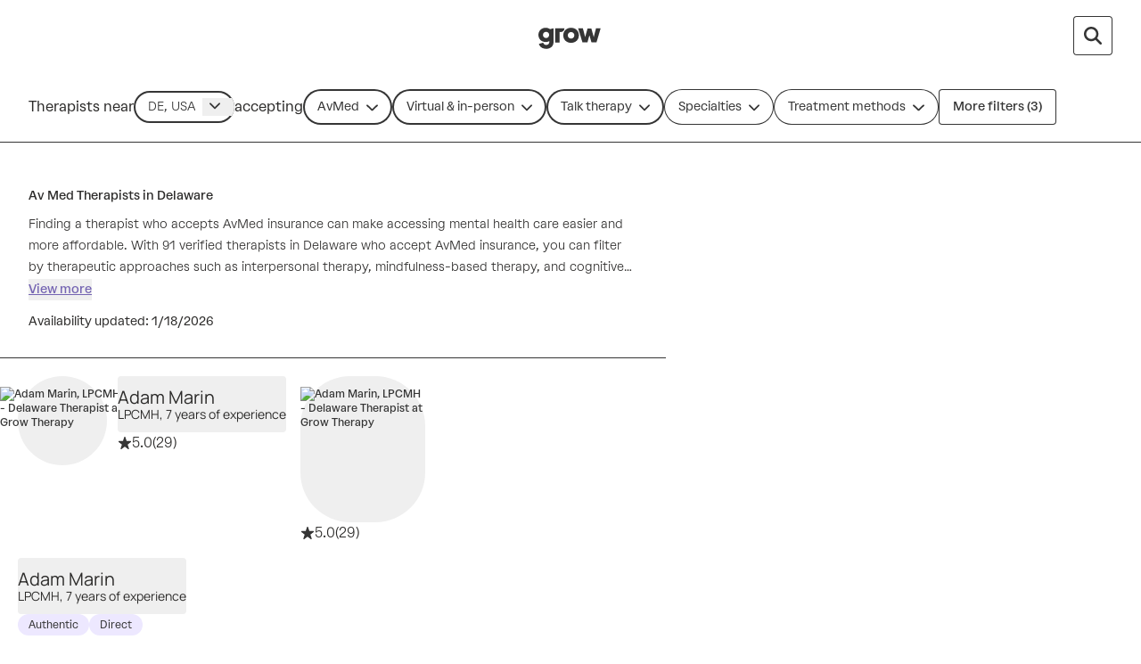

--- FILE ---
content_type: text/javascript
request_url: https://growtherapy.com/_next/static/chunks/2998-4726485757c71c6a.js
body_size: 6275
content:
!function(){try{var e="undefined"!=typeof window?window:"undefined"!=typeof global?global:"undefined"!=typeof self?self:{},t=Error().stack;t&&(e._sentryDebugIds=e._sentryDebugIds||{},e._sentryDebugIds[t]="d097f03b-7fd0-413a-8678-6573c30ee4c7",e._sentryDebugIdIdentifier="sentry-dbid-d097f03b-7fd0-413a-8678-6573c30ee4c7")}catch(e){}}(),function(){try{var e="undefined"!=typeof window?window:"undefined"!=typeof global?global:"undefined"!=typeof self?self:{},t=Error().stack;t&&(e._sentryDebugIds=e._sentryDebugIds||{},e._sentryDebugIds[t]="d097f03b-7fd0-413a-8678-6573c30ee4c7",e._sentryDebugIdIdentifier="sentry-dbid-d097f03b-7fd0-413a-8678-6573c30ee4c7")}catch(e){}}();var _sentryModuleMetadataGlobal="undefined"!=typeof window?window:"undefined"!=typeof global?global:"undefined"!=typeof self?self:{};"use strict";_sentryModuleMetadataGlobal._sentryModuleMetadata=_sentryModuleMetadataGlobal._sentryModuleMetadata||{},_sentryModuleMetadataGlobal._sentryModuleMetadata[Error().stack]=Object.assign({},_sentryModuleMetadataGlobal._sentryModuleMetadata[Error().stack],{"_sentryBundlerPluginAppKey:grow-therapy-ssr":!0}),(self.webpackChunk_N_E=self.webpackChunk_N_E||[]).push([[2998],{71069:function(e,t,n){n.d(t,{G:function(){return c}});var l=n(52322),a=n(12524),r=n.n(a),i=n(2784),u=n(57379),d=n(55388),s=n(87327),o=n(50709);function c(e){let{onAddressSelect:t,handleChange:n,searchOptions:a={componentRestrictions:{country:"us"}},value:c,placeholder:f,mask:y,"data-testid":h,...v}=e,{maskClassName:p}=(0,d.useContentMask)({mask:y}),E=(0,s.m)(),{suggestions:{data:L,status:A},setValue:b,init:g}=(0,u.ZP)({defaultValue:c,initOnMount:!1,requestOptions:{...a},cache:86400,debounce:200});(0,i.useEffect)(()=>{E&&g()},[E]);let T=(0,i.useRef)([]);"OK"===A&&(T.current=L);let m=(0,i.useMemo)(()=>"ZERO_RESULTS"===A?T.current:L.map(e=>{let{place_id:t,description:n}=e;return{label:n,value:t}}),[L,A]);return"OK"===A&&(T.current=m),(0,l.jsx)("div",{className:r()("fs-default",p),children:(0,l.jsx)(o.H,{shouldServerSideRender:!0,children:(0,l.jsx)(d.Combobox,{...v,options:m,onChange:e=>{let n=L.find(t=>t.place_id===e);n&&(b(n.description,!1),t(n.description,e))},value:c,placeholder:f,inputLengthThreshold:3,menuHeight:252,onSearchInput:e=>{if(""!==c||""!==e){if(e.length<3){b(""),n(e);return}b(e),n(e)}},"data-testid":h,allowCustomSearch:!0})})})}},50709:function(e,t,n){n.d(t,{H:function(){return d}});var l=n(52322),a=n(62942),r=n(2784),i=n(58933),u=n(87327);function d(e){let{shouldServerSideRender:t,loadingComponent:n,errorComponent:d,children:s}=e,o=(0,u.X)(),[c,f]=(0,r.useState)(!1);return((0,r.useEffect)(()=>{f(!0)},[]),!c&&t)?s:(0,l.jsx)(a.Wrapper,{apiKey:(0,i.A)(),libraries:["places","geocoding"],render:e=>{switch(e){case a.Status.LOADING:if(t)return s;return n||null;case a.Status.FAILURE:return d||(0,l.jsx)("div",{children:"Failed to load Google Maps"});case a.Status.SUCCESS:return s;default:return t?s:null}},callback:e=>{e===a.Status.SUCCESS&&o(!0)}})}},44813:function(e,t,n){n.d(t,{T:function(){return i}});var l=n(19126),a=n.n(l),r=n(2784);let i=()=>{let[e,t]=(0,r.useState)({}),[n,l]=(0,r.useState)(!1);return(0,r.useEffect)(()=>{t(a().parse(window.location.search,{ignoreQueryPrefix:!0})),l(!0)},[]),{queryParams:e,isValid:n}}},3846:function(e,t,n){n.d(t,{hv:function(){return A}});var l=n(83630);let a={key:l.hL.AGE,label:"Ages"},r={autosuggest:!0,key:l.hL.AVAILABILITY,label:"Availability",multiselect:!0},i={key:l.hL.GENDER,label:"Gender",multiselect:!0},u={autosuggest:!0,key:l.hL.IDENTITY,label:"Identity",multiselect:!0};var d=n(78011);let s={autosuggest:!0,collapse:!0,showLabelInline:!0,key:l.hL.INSURANCE,errors:{[d.c.NO_VALUE]:"Please select an insurance"},compactLabel:"Your insurance",label:"accepting",placeholder:"insurance",required:!0},o={autosuggest:!0,key:l.hL.LANGUAGE,label:"Language",multiselect:!0};var c=n(2178);let f={autosuggest:!0,collapse:!0,showLabelInline:!0,key:l.hL.PLACE,label:"Therapists near",required:!0,component:c.A,dependentField:{key:l.hL.SETTING,optionKey:{default:"state",virtual:"state"},valueKey:{default:"address",virtual:"state"},errors:{default:{[d.c.NO_VALUE]:"Please enter a valid address"},virtual:{[d.c.NO_VALUE]:"Please select a state"}},compactLabel:{default:"Address",virtual:"State"},label:{default:"Therapists near",virtual:"Therapists in"}}},y={autosuggest:!0,key:l.hL.PROVIDER_FEEDBACK_TAGS,label:"Therapist styles",multiselect:!0},h={key:l.hL.SETTING,label:"Setting",required:!0},v={key:l.hL.SPECIALTY,label:"Specialties",autosuggest:!0,multiselect:!0,collapse:!0},p={autosuggest:!0,collapse:!0,showLabelInline:!0,key:l.hL.STATE,label:"State",required:!0},E={autosuggest:!0,key:l.hL.TREATMENT_METHOD,label:"Treatment methods",multiselect:!0},L={key:l.hL.TYPE_OF_CARE,label:"Psychiatric Care",required:!0},A={[l.hL.AGE]:a,[l.hL.AVAILABILITY]:r,[l.hL.GENDER]:i,[l.hL.IDENTITY]:u,[l.hL.INSURANCE]:s,[l.hL.LANGUAGE]:o,[l.hL.PLACE]:f,[l.hL.SETTING]:h,[l.hL.SPECIALTY]:v,[l.hL.STATE]:p,[l.hL.TREATMENT_METHOD]:E,[l.hL.TYPE_OF_CARE]:L,[l.hL.PROVIDER_FEEDBACK_TAGS]:y};l.hL.PLACE,l.hL.INSURANCE,l.hL.SETTING,l.hL.TYPE_OF_CARE,l.hL.SPECIALTY,l.hL.GENDER,l.hL.AGE,l.hL.IDENTITY,l.hL.LANGUAGE,l.hL.AVAILABILITY,l.hL.PROVIDER_FEEDBACK_TAGS,l.hL.TREATMENT_METHOD},29999:function(e,t,n){n.d(t,{G:function(){return r}});var l=n(2784),a=n(3846);function r(e){let{compactFilters:t,filters:n}=e;return(0,l.useMemo)(()=>n.reduce((e,n)=>{if(!t||t.has(n.key)){let t=a.hv[n.key];e.push({...t,...n.config})}return e},[]),[t,n])}},24255:function(e,t,n){n.d(t,{m:function(){return v}});var l=n(2784),a=n(78011),r=n(78079),i=n(84473),u=n(25845),d=n(65058),s=n(752),o=n(83630),c=n(62601);let f={[o.hL.INSURANCE]:c.bI,[o.hL.PLACE]:c.wQ,[o.hL.STATE]:c._p},y=(0,d.cn)(null);var h=n(40512);function v(e){var t;let{filter:n,validate:d}=e,o=(0,i.r)({key:null===(t=n.dependentField)||void 0===t?void 0:t.key}),c=Array.isArray(o)?o[0]:o,{label:v,compactLabel:p}=function(e){let{dependentFieldValue:t,filter:n}=e,{compactLabel:l,label:a}=n;if(n.dependentField){var r,i;n.dependentField.label&&(a=null!==(r=n.dependentField.label[null!=t?t:"default"])&&void 0!==r?r:n.dependentField.label.default),n.dependentField.compactLabel&&(l=null!==(i=n.dependentField.compactLabel[null!=t?t:"default"])&&void 0!==i?i:n.dependentField.compactLabel.default)}return{label:a,compactLabel:l}}({dependentFieldValue:c,filter:n}),{optionKey:E,valueKey:L}=(0,l.useMemo)(()=>(function(e){var t,n;let{filter:l,dependentFieldValue:a}=e;return l.dependentField?a?{optionKey:null!==(t=l.dependentField.optionKey[a])&&void 0!==t?t:l.dependentField.optionKey.default,valueKey:null!==(n=l.dependentField.valueKey[a])&&void 0!==n?n:l.dependentField.valueKey.default}:{optionKey:l.dependentField.optionKey.default,valueKey:l.dependentField.valueKey.default}:{optionKey:l.key,valueKey:l.key}})({filter:n,dependentFieldValue:c}),[c,n]),A=function(e){let{key:t}=e,n=f[t];return(0,s.Dv)(null!=n?n:y)}({key:n.key}),b=(0,h.yS)({key:n.key}),g=(0,r.G)({key:E}),T=(0,i.r)({key:L}),m=(0,l.useMemo)(()=>g?g.map(e=>"options"in e?{...e,options:e.options.map(e=>{let{key:t,label:n}=e;return{key:t,label:n,value:t}})}:{key:e.key,label:e.label,value:e.key}):null,[g]),S=(0,u.L)(),I=(0,l.useCallback)(e=>{S({[L]:e})},[S,L]);return{compactLabel:p,dependentFieldValue:c,label:v,error:function(e){var t,n,l,a,r,i;let{errorCode:u,filter:d,dependentFieldValue:s}=e;return u?!d.dependentField&&d.errors?null!==(n=d.errors[u])&&void 0!==n?n:null:(null===(t=d.dependentField)||void 0===t?void 0:t.errors)?s?null!==(i=null!==(r=null===(l=d.dependentField.errors[s])||void 0===l?void 0:l[u])&&void 0!==r?r:d.dependentField.errors.default[u])&&void 0!==i?i:null:null!==(a=d.dependentField.errors.default[u])&&void 0!==a?a:null:null:null}({dependentFieldValue:c,errorCode:A,filter:n}),valid:!d||A===a.c.NONE||!A,options:m,updateFilterValue:I,value:T,loading:b,placeholder:n.placeholder}}},32025:function(e,t,n){n.d(t,{o:function(){return c}});var l=n(2784),a=n(85120),r=n(4516),i=n(3846);let u=["place","insurance"];var d=n(83630);let s=[d.hL.GENDER,d.hL.AGE,d.hL.IDENTITY,d.hL.LANGUAGE,d.hL.AVAILABILITY,d.hL.PROVIDER_FEEDBACK_TAGS],o=[d.hL.GENDER,d.hL.AGE,d.hL.IDENTITY,d.hL.LANGUAGE,d.hL.AVAILABILITY,d.hL.TREATMENT_METHOD,d.hL.PROVIDER_FEEDBACK_TAGS];function c(e){let{hoist:t=!0,filters:n}=e,{isMobile:d}=(0,a.d)(),{useOverflowFilterMenu:c}=(0,r.G)();return(0,l.useMemo)(()=>{let e=[];return e=d?o:s,n.reduce((n,l)=>{let[a,r,d]=n,s=i.hv[l.key];if(!s)return[a,r,d];let o={...s,...l.config};return t&&u.includes(l.key)?a.push(o):c&&e.includes(l.key)?d.push(o):r.push(o),[a,r,d]},[[],[],[]])},[n,t,d,c])}},35748:function(e,t,n){n.d(t,{l:function(){return y}});var l=n(5632),a=n(2784),r=n(53902),i=n(3428),u=n(19126),d=n.n(u),s=n(44813),o=n(54837);function c(e,t,n){let l=e[t];return l?Array.isArray(l)?n?l:l[0]:n?[l]:l:n?[]:""}var f=n(97901);function y(e){var t,n,u,y;let{statesAndPayorsData:h,isSeoSrpRoute:v=!1,shouldUseNextRouter:p,geoOverrides:E={},values:L={}}=e,A=(0,l.useRouter)(),b=function(e){let{shouldUseNextRouter:t}=e,n=(0,l.useRouter)(),{queryParams:r}=(0,s.T)(),i=t?n.query:r;return(0,a.useMemo)(()=>{let e=d().parse(d().stringify(i));return Object.fromEntries(Object.entries((0,o.d)({address:c(e,"address"),age:c(e,"age"),appointmentType:c(e,"appointmentType"),availableDates:c(e,"availableDates",!0),availableTimes:c(e,"availableTimes",!0),gender:c(e,"gender",!0),identity:c(e,"identity",!0),insurance:c(e,"insurance"),language:c(e,"language",!0),name:c(e,"name"),planType:c(e,"planType"),setting:c(e,"setting"),state:c(e,"state"),specialty:c(e,"specialty",!0),treatmentMethod:c(e,"treatmentMethods",!0),typeOfCare:c(e,"typeOfCare"),providerFeedbackTags:c(e,"providerFeedbackTags",!0)})).filter(e=>{let[,t]=e;return null!==t}))},[i])}({shouldUseNextRouter:p}),g=function(e){let{statesAndPayorsData:t,isSeoSrpRoute:n=!1}=e,{query:{params:r}}=(0,l.useRouter)();return(0,a.useMemo)(()=>{if(Array.isArray(r)){var e,l,a,i,u,d,s,c;let y=(0,f.l9)({params:r,statesAndPayorsData:t,isSeoSrpRoute:n});return Object.fromEntries(Object.entries((0,o.d)({state:null!==(e=y.state)&&void 0!==e?e:null,insurance:null!==(l=y.insurance)&&void 0!==l?l:null,age:null!==(a=y.age)&&void 0!==a?a:null,identity:null!==(i=y.identity)&&void 0!==i?i:null,gender:null!==(u=y.gender)&&void 0!==u?u:null,specialty:null!==(d=y.specialty)&&void 0!==d?d:null,treatmentMethod:null!==(s=y.treatmentMethods)&&void 0!==s?s:null,language:null!==(c=y.language)&&void 0!==c?c:null})).filter(e=>{let[,t]=e;return Array.isArray(t)?t.length>0:null!==t}))}return{}},[t,r,n])}({statesAndPayorsData:h,isSeoSrpRoute:v}),T=null!==(u=null!==(n=E.state)&&void 0!==n?n:g.state)&&void 0!==u?u:b.state,m=null!==(y=E.city)&&void 0!==y?y:null===(t=(0,i.v)(A.query.params))||void 0===t?void 0:t.city;return(0,a.useMemo)(()=>{var e,t,n,l,a,i,u,d,s,o,c;return{...b,...g,address:b.address||L.address||(0,r.q)(T,m),name:b.name,setting:b.setting||L.setting||"both",insurance:b.insurance||g.insurance||L.insurance||null,state:b.state||g.state||L.state||null,typeOfCare:b.typeOfCare||L.typeOfCare||"talkTherapy",age:b.age||g.age||null,gender:Array.from(new Set([...null!==(e=g.gender)&&void 0!==e?e:[],...null!==(t=b.gender)&&void 0!==t?t:[]])),identity:Array.from(new Set([...null!==(n=g.identity)&&void 0!==n?n:[],...null!==(l=b.identity)&&void 0!==l?l:[]])),language:Array.from(new Set([...null!==(a=g.language)&&void 0!==a?a:[],...null!==(i=b.language)&&void 0!==i?i:[]])),specialty:Array.from(new Set([...null!==(u=g.specialty)&&void 0!==u?u:[],...null!==(d=b.specialty)&&void 0!==d?d:[]])),treatmentMethod:Array.from(new Set([...null!==(s=g.treatmentMethod)&&void 0!==s?s:[],...null!==(o=b.treatmentMethod)&&void 0!==o?o:[]])),availability:null!==(c=Array.isArray(b.availability)&&b.availability.length>0?b.availability:L.availability)&&void 0!==c?c:[],...E.state&&{state:E.state}}},[g,b])}},81125:function(e,t,n){n.d(t,{H:function(){return E}});var l=n(44082),a=n.n(l),r=n(5632),i=n(2784),u=n(65356),d=n(43576),s=n(23467),o=n(63007),c=n(71815),f=n(17231),y=n(58196),h=n(17273),v=n(44357),p=n(82626);function E(){let e=(0,c.C)(),t=(0,r.useRouter)(),{queryParams:n}=(0,u.K)(),l=(0,o.s)(),E=(0,d.m)(),L=(0,p.S)(),A=(0,f.r)(),b=(0,s.c)(),g=(0,i.useRef)(e),T=(0,i.useRef)(l),m=(0,i.useRef)(A);(0,i.useEffect)(()=>{let r=m.current!==A;if(!a()(T.current,l)||g.current!==e||r){let i="therapists",u=!0;i=r&&a()(T.current,l)&&g.current===e?"therapists":"find",u=!(0,v.D)(t.pathname)||"find"!==i;let d=(0,h.$)({page:i,params:{searchFilters:{...(0,y.A)(l),name:e||void 0},...L&&{pageNumber:A},...L&&b&&{city:b}},query:n,bookingPortal:E});t.replace(d,void 0,{shallow:u}),g.current=e,T.current=l,m.current=A}},[e,l,A])}},2178:function(e,t,n){n.d(t,{A:function(){return f}});var l=n(52322),a=n(54933),r=n(12524),i=n.n(r),u=n(2784),d=n(55388),s=n(71069);function o(e){let{"aria-labelledby":t,className:n,compact:r,error:o,filter:c,onChange:f,valid:y,value:h,variant:v}=e,[p,E]=(0,u.useState)(h),L=(0,u.useCallback)(e=>{E(e),f&&f(e)},[f,E]);return(0,l.jsxs)("div",{children:[(0,l.jsx)(s.G,{"aria-labelledby":t,"aria-label":t?void 0:c.label,handleChange:E,onAddressSelect:L,className:i()({"mb-2 h-8 w-64":r},n),placeholder:"Enter an address...",label:t?void 0:c.label,use:d.SelectUse.Marketplace,value:p,truncateInput:v===d.SelectUse.Madlibs}),!y&&(0,l.jsxs)("div",{className:"absolute -bottom-5 text-xsmall text-coral-700 md:left-[5%]",children:[(0,l.jsx)(d.Icon,{icon:a.kbq,size:"sm","aria-hidden":!0,className:"mr-1"}),o]})]})}var c=n(20915);function f(e){let{dependentFieldValue:t,filter:n}=e,a=n.key;if(n.dependentField){var r;a=null!==(r=n.dependentField.valueKey[null!=t?t:"default"])&&void 0!==r?r:n.dependentField.valueKey.default}return"address"===a?(0,l.jsx)(o,{...e}):(0,l.jsx)(c.x,{...e})}},20915:function(e,t,n){n.d(t,{x:function(){return E}});var l=n(52322),a=n(12524),r=n.n(a),i=n(2784),u=n(91356),d=n(55388),s=n(42656),o=n(8114),c=n(61948),f=n(43576),y=n(83630),h=n(52294),v=n(32063);let p={label:"Show results",handleAction:()=>{},shouldToggle:!0};function E(e){var t,n;let{"aria-labelledby":a,className:E,compact:L,compactLabel:A,error:b,filter:g,label:T,necessityIndicator:m,onChange:S,options:I,primaryAction:_=p,secondaryAction:k,valid:C,value:G,variant:M,loading:N,truncateInput:D,menuClass:R,isSearchable:O}=e,{hasFeature:F,isLoading:P}=(0,c.ye)(s.R.REPLACE_LEGACY_SELECT_COMBOBOX),w=(0,h.E)(),U=(0,f.m)(),Y=null==U?void 0:null===(t=U.portalConfig)||void 0===t?void 0:t.showMedicationManagementModal,[K,x]=(0,i.useState)(G);(0,i.useEffect)(()=>{G!==K&&x(G)},[G,x]);let V=(0,i.useCallback)(e=>{let t;if(Array.isArray(K)){let n=K.findIndex(t=>t===e);t=n>=0?[...K.slice(0,n),...K.slice(n+1)]:[...K,e]}else t=g.multiselect?[e]:e;if(g.key===y.hL.TYPE_OF_CARE&&"medicationManagement"===e&&Y){w(!0);return}x(t),S&&S(t)},[g.multiselect,S,x,K,g.key,Y,w]),j={"aria-labelledby":a,"aria-label":a?void 0:T,buttonClass:r()("py-2",{"!border-neutral-400":!K||0===K.length}),compact:L,error:!C,errorText:!C&&b?b:void 0,fixedPlaceholder:!0,isMultiselect:g.multiselect,isSearchable:g.autosuggest,name:g.key,onChange:V,options:I,placeholder:(0,v.N)({label:null!==(n=g.placeholder)&&void 0!==n?n:T,options:I,value:K}),portalClass:"fixed",readonly:g.readonly,use:null!=M?M:d.SelectUse.Marketplace,value:K,necessityIndicator:m,loading:N},B=(0,i.useMemo)(()=>{var e;return(0,v.N)({label:null!==(e=null==g?void 0:g.placeholder)&&void 0!==e?e:T,options:I,value:K})},[T,I,K]),q=!g.multiselect&&K&&(null==K?void 0:K.length)>0,H=(0,i.useCallback)(e=>{(""!==e||g.multiselect)&&(x(e),null==S||S(e))},[g.multiselect,S,x]),z={"aria-labelledby":a,"aria-label":a?void 0:T,error:!C,multi:g.multiselect,name:g.key,onChange:H,options:I,placeholder:B,readonly:g.readonly,defaultSearchValue:q?B:"",menuHeight:304,value:null!=K?K:"",use:d.SelectUse.Marketplace,truncateInput:D||M===d.SelectUse.Madlibs,inputAutoComplete:"off",loading:N,menuClass:R},X=(0,l.jsx)(o.Z,{flyoutClass:r()("w-fit",{"w-full":N}),...j});return!P&&F&&(X=(0,l.jsx)(d.Combobox,{...z})),(0,l.jsxs)(l.Fragment,{children:[(0,l.jsx)("div",{className:(0,u.m)("hidden sm:block",E),children:X}),(0,l.jsx)("div",{className:(0,u.m)("block sm:hidden",E),children:(0,l.jsx)(d.MobileSelect,{primaryAction:g.multiselect?_:void 0,secondaryAction:g.multiselect?k:void 0,prompt:null!=A?A:T,isSearchable:O,...j})})]})}},32063:function(e,t,n){n.d(t,{N:function(){return a}});var l=n(86643);function a(e){let{compact:t,key:n,label:a,options:r,value:i}=e;return r&&i?Array.isArray(i)?i.length?"".concat(a," (").concat(i.length,")"):a:function(e){var t,n,a,r;let{compact:i,key:u,options:d,value:s}=e;if(0===d.length)return s;let o=Object.hasOwn(d[0],"options")?null!==(a=null===(n=d.flatMap(e=>e.options).find(e=>e.key===s))||void 0===n?void 0:n.label)&&void 0!==a?a:s:null!==(r=null===(t=d.find(e=>e.key===s))||void 0===t?void 0:t.label)&&void 0!==r?r:s;if(!i)return o;if("place"===u){let e=l.Yr[o];if(e)return e}return o.length>6?"".concat(o.slice(0,6),"..."):o}({compact:t,key:n,options:r,value:i}):a}},44357:function(e,t,n){n.d(t,{D:function(){return l}});let l=e=>e.startsWith("/therapists")},82626:function(e,t,n){n.d(t,{S:function(){return r}});var l=n(752),a=n(92767);let r=()=>(0,l.Dv)(a.Nn)},87327:function(e,t,n){n.d(t,{m:function(){return r},X:function(){return i}});var l=n(752);let a=(0,n(65058).cn)(!1),r=()=>(0,l.Dv)(a),i=()=>(0,l.b9)(a)},23467:function(e,t,n){n.d(t,{c:function(){return r}});var l=n(752),a=n(73840);function r(){return(0,l.Dv)(a.JH)}},78079:function(e,t,n){n.d(t,{G:function(){return d}});var l=n(65058),a=n(752),r=n(24887);let i={age:r.OQ,availability:r.No,gender:r.iv,identity:r.uQ,language:r.xw,insurance:r.zm,setting:r.Pi,specialty:r.d5,state:r.t7,treatmentMethod:r.Fo,typeOfCare:r.zM,providerFeedbackTags:r.F$},u=(0,l.cn)(null);function d(){let{key:e}=arguments.length>0&&void 0!==arguments[0]?arguments[0]:{},t=e?i[e]:r.CN;return(0,a.Dv)(null!=t?t:u)}},84473:function(e,t,n){n.d(t,{r:function(){return d}});var l=n(65058),a=n(752),r=n(73840);let i={address:r.hk,age:r.yX,availability:r.u4,gender:r.ti,identity:r.Tp,language:r.pM,insurance:r.u,setting:r.Xx,specialty:r.WM,state:r.zv,treatmentMethod:r.ED,typeOfCare:r.nT,providerFeedbackTags:r.GY},u=(0,l.cn)(null);function d(e){let{key:t}=e,n=i[t];return(0,a.Dv)(null!=n?n:u)}},71815:function(e,t,n){n.d(t,{C:function(){return r}});var l=n(752),a=n(73840);function r(){return(0,l.Dv)(a.oI)}},17231:function(e,t,n){n.d(t,{r:function(){return r}});var l=n(752),a=n(73840);function r(){return(0,l.Dv)(a.R9)}},41603:function(e,t,n){n.d(t,{m:function(){return r}});var l=n(752),a=n(39038);function r(){return(0,l.Dv)(a.q)}},52294:function(e,t,n){n.d(t,{E:function(){return r}});var l=n(752),a=n(73840);function r(){return(0,l.b9)(a.Rv)}},58196:function(e,t,n){n.d(t,{A:function(){return r}});var l=n(83630),a=n(22349);function r(e){return{address:e.address,[l.hL.AGE]:(0,a.wy)(l.hL.AGE,e.age),availableDates:(0,a.Rn)(e.availability),availableTimes:(0,a.ts)(e.availability),[l.hL.GENDER]:(0,a.US)(l.hL.GENDER,e.gender,"label"),[l.hL.IDENTITY]:(0,a.US)(l.hL.IDENTITY,e.identity),[l.hL.INSURANCE]:Array.isArray(e.insurance)?e.insurance[0]:e.insurance,[l.hL.LANGUAGE]:(0,a.US)(l.hL.LANGUAGE,e.language),[l.hL.SETTING]:(0,a.wy)(l.hL.SETTING,e.setting),state:e.state,[l.hL.SPECIALTY]:(0,a.US)(l.hL.SPECIALTY,e.specialty),treatmentMethods:(0,a.US)(l.hL.TREATMENT_METHOD,e.treatmentMethod),[l.hL.TYPE_OF_CARE]:(0,a.wy)(l.hL.TYPE_OF_CARE,e.typeOfCare,"label"),[l.hL.PROVIDER_FEEDBACK_TAGS]:(0,a.US)(l.hL.PROVIDER_FEEDBACK_TAGS,e.providerFeedbackTags)}}},54837:function(e,t,n){n.d(t,{d:function(){return r}});var l=n(83630),a=n(22349);function r(e){return{address:e.address,[l.hL.AGE]:(0,a.wy)(l.hL.AGE,e.age,"key"),[l.hL.AVAILABILITY]:(0,a.lm)(e.availableDates,e.availableTimes),[l.hL.GENDER]:(0,a.US)(l.hL.GENDER,e.gender,"key"),[l.hL.IDENTITY]:(0,a.US)(l.hL.IDENTITY,e.identity,"key"),[l.hL.INSURANCE]:e.insurance,[l.hL.LANGUAGE]:(0,a.US)(l.hL.LANGUAGE,e.language,"key"),name:e.name,[l.hL.SETTING]:(0,a.wy)(l.hL.SETTING,e.setting,"key"),[l.hL.STATE]:e.state,[l.hL.SPECIALTY]:(0,a.US)(l.hL.SPECIALTY,e.specialty,"key"),[l.hL.TREATMENT_METHOD]:(0,a.US)(l.hL.TREATMENT_METHOD,e.treatmentMethod,"key"),[l.hL.TYPE_OF_CARE]:(0,a.wy)(l.hL.TYPE_OF_CARE,e.typeOfCare,"key"),[l.hL.PROVIDER_FEEDBACK_TAGS]:(0,a.US)(l.hL.PROVIDER_FEEDBACK_TAGS,e.providerFeedbackTags,"key")}}},4516:function(e,t,n){n.d(t,{G:function(){return r}});var l=n(752),a=n(4871);function r(){return(0,l.Dv)(a.h2)}},58933:function(e,t,n){n.d(t,{A:function(){return a},O:function(){return r}});var l=n(41342);function a(){return(0,l.A)()?"AIzaSyDHpdjTGrC0RcYud6luLROq_l3nBvPrp4Q":(void 0).VITE_GOOGLE_MAPS_API_KEY}function r(){return(0,l.A)()?"AIzaSyDWpYjkRidbMuSXl1B4RaCWka_ZLOrFp_U":(void 0).VITE_GOOGLE_MAPS_STATIC_API_KEY}}}]);

--- FILE ---
content_type: application/javascript; charset=UTF-8
request_url: https://dev.visualwebsiteoptimizer.com/j.php?a=826255&u=https%3A%2F%2Fgrowtherapy.com%2Ftherapists%2Fdelaware%2Fav-med&vn=2.1&x=true
body_size: 13676
content:
(function(){function _vwo_err(e){function gE(e,a){return"https://dev.visualwebsiteoptimizer.com/ee.gif?a=826255&s=j.php&_cu="+encodeURIComponent(window.location.href)+"&e="+encodeURIComponent(e&&e.message&&e.message.substring(0,1e3)+"&vn=")+(e&&e.code?"&code="+e.code:"")+(e&&e.type?"&type="+e.type:"")+(e&&e.status?"&status="+e.status:"")+(a||"")}var vwo_e=gE(e);try{typeof navigator.sendBeacon==="function"?navigator.sendBeacon(vwo_e):(new Image).src=vwo_e}catch(err){}}try{var extE=0,prevMode=false;window._VWO_Jphp_StartTime = (window.performance && typeof window.performance.now === 'function' ? window.performance.now() : new Date().getTime());;;(function(){window._VWO=window._VWO||{};var aC=window._vwo_code;if(typeof aC==='undefined'){window._vwo_mt='dupCode';return;}if(window._VWO.sCL){window._vwo_mt='dupCode';window._VWO.sCDD=true;try{if(aC){clearTimeout(window._vwo_settings_timer);var h=document.querySelectorAll('#_vis_opt_path_hides');var x=h[h.length>1?1:0];x&&x.remove();}}catch(e){}return;}window._VWO.sCL=true;;window._vwo_mt="live";var localPreviewObject={};var previewKey="_vis_preview_"+826255;var wL=window.location;;try{localPreviewObject[previewKey]=window.localStorage.getItem(previewKey);JSON.parse(localPreviewObject[previewKey])}catch(e){localPreviewObject[previewKey]=""}try{window._vwo_tm="";var getMode=function(e){var n;if(window.name.indexOf(e)>-1){n=window.name}else{n=wL.search.match("_vwo_m=([^&]*)");n=n&&atob(decodeURIComponent(n[1]))}return n&&JSON.parse(n)};var ccMode=getMode("_vwo_cc");if(window.name.indexOf("_vis_heatmap")>-1||window.name.indexOf("_vis_editor")>-1||ccMode||window.name.indexOf("_vis_preview")>-1){try{if(ccMode){window._vwo_mt=decodeURIComponent(wL.search.match("_vwo_m=([^&]*)")[1])}else if(window.name&&JSON.parse(window.name)){window._vwo_mt=window.name}}catch(e){if(window._vwo_tm)window._vwo_mt=window._vwo_tm}}else if(window._vwo_tm.length){window._vwo_mt=window._vwo_tm}else if(location.href.indexOf("_vis_opt_preview_combination")!==-1&&location.href.indexOf("_vis_test_id")!==-1){window._vwo_mt="sharedPreview"}else if(localPreviewObject[previewKey]){window._vwo_mt=JSON.stringify(localPreviewObject)}if(window._vwo_mt!=="live"){;if(typeof extE!=="undefined"){extE=1}if(!getMode("_vwo_cc")){(function(){var cParam='';try{if(window.VWO&&window.VWO.appliedCampaigns){var campaigns=window.VWO.appliedCampaigns;for(var cId in campaigns){if(campaigns.hasOwnProperty(cId)){var v=campaigns[cId].v;if(cId&&v){cParam='&c='+cId+'-'+v+'-1';break;}}}}}catch(e){}var prevMode=false;_vwo_code.load('https://dev.visualwebsiteoptimizer.com/j.php?mode='+encodeURIComponent(window._vwo_mt)+'&a=826255&f=1&u='+encodeURIComponent(window._vis_opt_url||document.URL)+'&eventArch=true'+'&x=true'+cParam,{sL:window._vwo_code.sL});if(window._vwo_code.sL){prevMode=true;}})();}else{(function(){window._vwo_code&&window._vwo_code.finish();_vwo_ccc={u:"/j.php?a=826255&u=https%3A%2F%2Fgrowtherapy.com%2Ftherapists%2Fdelaware%2Fav-med&vn=2.1&x=true"};var s=document.createElement("script");s.src="https://app.vwo.com/visitor-behavior-analysis/dist/codechecker/cc.min.js?r="+Math.random();document.head.appendChild(s)})()}}}catch(e){var vwo_e=new Image;vwo_e.src="https://dev.visualwebsiteoptimizer.com/ee.gif?s=mode_det&e="+encodeURIComponent(e&&e.stack&&e.stack.substring(0,1e3)+"&vn=");aC&&window._vwo_code.finish()}})();
;;window._vwo_cookieDomain="growtherapy.com";;;;_vwo_surveyAssetsBaseUrl="https://cdn.visualwebsiteoptimizer.com/";;if(prevMode){return}if(window._vwo_mt === "live"){window.VWO=window.VWO||[];window._vwo_acc_id=826255;window.VWO._=window.VWO._||{};;;window.VWO.visUuid="DF6520371869BECFDE2BD38E5E356E1B0|01cf4b6ca1b7dc0b7712cbf3cf6bf441";
;_vwo_code.sT=_vwo_code.finished();(function(c,a,e,d,b,z,g,sT){if(window.VWO._&&window.VWO._.isBot)return;const cookiePrefix=window._vwoCc&&window._vwoCc.cookiePrefix||"";const useLocalStorage=sT==="ls";const cookieName=cookiePrefix+"_vwo_uuid_v2";const escapedCookieName=cookieName.replace(/([.*+?^${}()|[\]\\])/g,"\\$1");const cookieDomain=g;function getValue(){if(useLocalStorage){return localStorage.getItem(cookieName)}else{const regex=new RegExp("(^|;\\s*)"+escapedCookieName+"=([^;]*)");const match=e.cookie.match(regex);return match?decodeURIComponent(match[2]):null}}function setValue(value,days){if(useLocalStorage){localStorage.setItem(cookieName,value)}else{e.cookie=cookieName+"="+value+"; expires="+new Date(864e5*days+ +new Date).toGMTString()+"; domain="+cookieDomain+"; path=/"}}let existingValue=null;if(sT){const cookieRegex=new RegExp("(^|;\\s*)"+escapedCookieName+"=([^;]*)");const cookieMatch=e.cookie.match(cookieRegex);const cookieValue=cookieMatch?decodeURIComponent(cookieMatch[2]):null;const lsValue=localStorage.getItem(cookieName);if(useLocalStorage){if(lsValue){existingValue=lsValue;if(cookieValue){e.cookie=cookieName+"=; expires=Thu, 01 Jan 1970 00:00:01 GMT; domain="+cookieDomain+"; path=/"}}else if(cookieValue){localStorage.setItem(cookieName,cookieValue);e.cookie=cookieName+"=; expires=Thu, 01 Jan 1970 00:00:01 GMT; domain="+cookieDomain+"; path=/";existingValue=cookieValue}}else{if(cookieValue){existingValue=cookieValue;if(lsValue){localStorage.removeItem(cookieName)}}else if(lsValue){e.cookie=cookieName+"="+lsValue+"; expires="+new Date(864e5*366+ +new Date).toGMTString()+"; domain="+cookieDomain+"; path=/";localStorage.removeItem(cookieName);existingValue=lsValue}}a=existingValue||a}else{const regex=new RegExp("(^|;\\s*)"+escapedCookieName+"=([^;]*)");const match=e.cookie.match(regex);a=match?decodeURIComponent(match[2]):a}-1==e.cookie.indexOf("_vis_opt_out")&&-1==d.location.href.indexOf("vwo_opt_out=1")&&(window.VWO.visUuid=a),a=a.split("|"),b=new Image,g=window._vis_opt_domain||c||d.location.hostname.replace(/^www\./,""),b.src="https://dev.visualwebsiteoptimizer.com/v.gif?cd="+(window._vis_opt_cookieDays||0)+"&a=826255&d="+encodeURIComponent(d.location.hostname.replace(/^www\./,"") || c)+"&u="+a[0]+"&h="+a[1]+"&t="+z,d.vwo_iehack_queue=[b],setValue(a.join("|"),366)})("growtherapy.com",window.VWO.visUuid,document,window,0,_vwo_code.sT,"growtherapy.com","false"||null);
;clearTimeout(window._vwo_settings_timer);window._vwo_settings_timer=null;;;;;var vwoCode=window._vwo_code;if(vwoCode.filterConfig&&vwoCode.filterConfig.filterTime==="balanced"){vwoCode.removeLoaderAndOverlay()}var vwo_CIF=false;var UAP=false;;;var _vwo_style=document.getElementById('_vis_opt_path_hides'),_vwo_css=(vwoCode.hide_element_style?vwoCode.hide_element_style():'{opacity:0 !important;filter:alpha(opacity=0) !important;background:none !important;transition:none !important;}')+':root {--vwo-el-opacity:0 !important;--vwo-el-filter:alpha(opacity=0) !important;--vwo-el-bg:none !important;--vwo-el-ts:none !important;}',_vwo_text="" + _vwo_css;if (_vwo_style) { var e = _vwo_style.classList.contains("_vis_hide_layer") && _vwo_style; if (UAP && !UAP() && vwo_CIF && !vwo_CIF()) { e ? e.parentNode.removeChild(e) : _vwo_style.parentNode.removeChild(_vwo_style) } else { if (e) { var t = _vwo_style = document.createElement("style"), o = document.getElementsByTagName("head")[0], s = document.querySelector("#vwoCode"); t.setAttribute("id", "_vis_opt_path_hides"), s && t.setAttribute("nonce", s.nonce), t.setAttribute("type", "text/css"), o.appendChild(t) } if (_vwo_style.styleSheet) _vwo_style.styleSheet.cssText = _vwo_text; else { var l = document.createTextNode(_vwo_text); _vwo_style.appendChild(l) } e ? e.parentNode.removeChild(e) : _vwo_style.removeChild(_vwo_style.childNodes[0])}};window.VWO.ssMeta = { enabled: 0, noSS: 0 };;;VWO._=VWO._||{};window._vwo_clicks=3;VWO._.allSettings=(function(){return{dataStore:{campaigns:{354:{"exclude_url":"","status":"RUNNING","type":"SPLIT_URL","version":4,"pgre":true,"stag":"s_354","urlRegex":"^https\\:\\\/\\\/growtherapy\\.com\\\/start\\\/find\\-therapist\\-bcbs(?:(\\?[^#]*))?(?:(#.*))?$","ep":1766767890000,"clickmap":0,"sections":{"1":{"segment":{"2":1,"1":1,"3":1},"variationsRegex":{"2":"^https\\:\\\/\\\/growtherapy\\.com\\\/start\\\/find\\-therapist\\-bcbs\\\/?(?:[\\?#].*)?$","1":"^https\\:\\\/\\\/growtherapy\\.com\\\/start\\\/find\\-therapist\\-bcbs\\\/?(?:[\\?#].*)?$","3":"^https\\:\\\/\\\/growtherapy\\.com\\\/home\\?utm_param\\=b\\-mx4(?:#.*)?.*$"},"urlModes":{"2":1,"1":1,"3":1},"variation_names":{"2":"Control:-CRO-LP","1":"Control","3":"Var1:-Mx-HP"},"path":"","triggers":[],"variations":{"2":"https:\/\/growtherapy.com\/start\/find-therapist-bcbs\/","1":"https:\/\/growtherapy.com\/start\/find-therapist-bcbs\/","3":"https:\/\/growtherapy.com\/home\/?utm_param=b-mx4"}}},"manual":false,"pc_traffic":100,"mt":{"9":"11737027","10":"5518399","1":"5518402","12":"4484565","11":"4484580","2":"4838895","3":"4484571","4":"4484574","5":"11737018","6":"11737021","7":"4484577","8":"11737024"},"ibe":1,"triggers":["21363562"],"goals":{"9":{"identifier":"vwo_pageView","mca":false,"type":"CUSTOM_GOAL"},"10":{"identifier":"segment.FormSubmitted","mca":false,"type":"CUSTOM_GOAL"},"1":{"identifier":"vwo_pageView","mca":false,"type":"CUSTOM_GOAL"},"12":{"identifier":"vwo_pageView","mca":false,"type":"CUSTOM_GOAL"},"11":{"identifier":"vwo_pageView","mca":false,"type":"CUSTOM_GOAL"},"2":{"identifier":"vwo_pageView","mca":false,"type":"CUSTOM_GOAL"},"3":{"identifier":"vwo_pageView","mca":false,"type":"CUSTOM_GOAL"},"4":{"identifier":"vwo_pageView","mca":false,"type":"CUSTOM_GOAL"},"5":{"identifier":"vwo_pageView","mca":false,"type":"CUSTOM_GOAL"},"6":{"identifier":"vwo_pageView","mca":false,"type":"CUSTOM_GOAL"},"7":{"identifier":"vwo_pageView","mca":false,"type":"CUSTOM_GOAL"},"8":{"identifier":"vwo_pageView","mca":false,"type":"CUSTOM_GOAL"}},"id":354,"sV":1,"name":"[100% Redirect][BCBS] Mx Design","ps":true,"comb_n":{"2":"Control:-CRO-LP","1":"Control","3":"Var1:-Mx-HP"},"combs":{"2":0.01,"1":0,"3":0.99},"ss":{"csa":0},"varSegAllowed":false,"globalCode":[],"segment_code":"(_vwo_s().f_in(_vwo_s().qP('utm_source'),'google'))","metrics":[{"type":"m","metricId":612505,"id":1},{"type":"m","metricId":542967,"id":2},{"type":"m","metricId":477929,"id":3},{"type":"m","metricId":477938,"id":4},{"type":"m","metricId":1286200,"id":5},{"type":"m","metricId":1286203,"id":6},{"type":"m","metricId":477944,"id":7},{"type":"m","metricId":1286206,"id":8},{"type":"m","metricId":1286215,"id":9},{"type":"m","metricId":602032,"id":10},{"type":"m","metricId":477947,"id":11},{"type":"m","metricId":477959,"id":12}],"multiple_domains":0}, 338:{"exclude_url":"","status":"RUNNING","stag":0,"type":"VISUAL_AB","version":4,"id":338,"pgre":true,"mt":{"14":"17190594","15":"19972967","16":"4838889","2":"16821612","3":"4484571","4":"4838895","5":"4484574","6":"11737018","7":"11737021","11":"5518399","9":"11737024","10":"11737027","1":"5518402","13":"4484565","12":"4484580","21":"19732853","20":"19732850","19":"19732847","18":"19732844","17":"5518393","8":"4484577"},"urlRegex":"","ep":1764705495000,"clickmap":0,"segment_code":"(_vwo_s().f_in(_vwo_s().qP('vwo'),'test'))","manual":false,"pc_traffic":100,"pg_config":["3118426"],"ibe":1,"triggers":["21767353"],"muts":{"post":{"enabled":true,"refresh":true}},"meg":1,"name":"[DO NOT START][Mobile][BIPOC] Filters vs CTA Test","ps":true,"goals":{"14":{"mca":false,"type":"CUSTOM_GOAL","identifier":"vwo_dom_click","url":"Find a therapist"},"15":{"mca":false,"type":"CUSTOM_GOAL","identifier":"vwo_dom_click","url":"svg[data-header-interstitial-trigger][data-insurance], a.bricks-link-wrapper[data-insurance]"},"16":{"identifier":"vwo_pageView","mca":false,"type":"CUSTOM_GOAL"},"2":{"identifier":"vwo_dom_click","mca":false,"type":"CUSTOM_GOAL"},"3":{"identifier":"vwo_pageView","mca":false,"type":"CUSTOM_GOAL"},"4":{"identifier":"vwo_pageView","mca":false,"type":"CUSTOM_GOAL"},"5":{"identifier":"vwo_pageView","mca":false,"type":"CUSTOM_GOAL"},"6":{"identifier":"vwo_pageView","mca":false,"type":"CUSTOM_GOAL"},"7":{"identifier":"vwo_pageView","mca":false,"type":"CUSTOM_GOAL"},"11":{"identifier":"segment.FormSubmitted","mca":false,"type":"CUSTOM_GOAL"},"9":{"identifier":"vwo_pageView","mca":false,"type":"CUSTOM_GOAL"},"10":{"identifier":"vwo_pageView","mca":false,"type":"CUSTOM_GOAL"},"1":{"identifier":"vwo_pageView","mca":false,"type":"CUSTOM_GOAL"},"13":{"identifier":"vwo_pageView","mca":false,"type":"CUSTOM_GOAL"},"12":{"identifier":"vwo_pageView","mca":false,"type":"CUSTOM_GOAL"},"21":{"mca":false,"type":"CUSTOM_GOAL","identifier":"vwo_dom_click","url":"div.accordion-wrapper__item.listening[data-tracked=\"true\"]"},"20":{"mca":false,"type":"CUSTOM_GOAL","identifier":"vwo_dom_click","url":"button.grow-slider__navigation-button"},"19":{"mca":false,"type":"CUSTOM_GOAL","identifier":"vwo_dom_click","url":"span.collapsible-card-with-modal__button.btn--neutral[data-tracked=\"true\"]"},"18":{"mca":false,"type":"CUSTOM_GOAL","identifier":"vwo_dom_click","url":"input.collapsible-card-with-modal__collapsible-content-toggle[data-collapsible-card-with-modal-toggle]"},"17":{"identifier":"vwo_pageView","mca":false,"type":"CUSTOM_GOAL"},"8":{"identifier":"vwo_pageView","mca":false,"type":"CUSTOM_GOAL"}},"comb_n":{"2":"V1:-Single-CTA","1":"Control","3":"Variation-2"},"combs":{"2":0.005025,"1":0,"3":0.994975},"ss":{"csa":0},"varSegAllowed":false,"sections":{"1":{"segment":{"2":1,"1":1,"3":1},"triggers":[],"editorXPaths":{"2":[],"1":[],"3":[]},"variation_names":{"2":"V1:-Single-CTA","1":"Control","3":"Variation-2"},"path":"","globalWidgetSnippetIds":{"2":[],"1":[],"3":[]},"variations":{"2":[{"tag":"C_826255_338_1_2_0","rtag":"R_826255_338_1_2_0","xpath":"HEAD"},{"tag":"C_826255_338_1_2_1","rtag":"R_826255_338_1_2_1","xpath":".brxe-eoppue"},{"tag":"C_826255_338_1_2_2","rtag":"R_826255_338_1_2_2","xpath":".brxe-fljlss,[data-sticky-mobile-cta],[data-sticky-mobile-cta].show"}],"1":[],"3":[{"tag":"C_826255_338_1_3_0","rtag":"R_826255_338_1_3_0","xpath":"HEAD"},{"tag":"C_826255_338_1_3_1","xpath":"HEAD","t":10,"rtag":"R_826255_338_1_3_1","cpath":".sticky-mobile-cta.vwo_loaded.show.vwo_loaded_338_3,[data-sticky-mobile-cta],[data-sticky-mobile-cta].show"},{"tag":"C_826255_338_1_3_2","rtag":"R_826255_338_1_3_2","xpath":".brxe-fljlss"},{"tag":"C_826255_338_1_3_3","rtag":"R_826255_338_1_3_3","xpath":".sticky-mobile-cta.sticky-mobile-cta--display.sticky-mobile-cta--active,.brxe-eoppue > form:nth-of-type(1),a.split-hero__primary-cta"}]}}},"globalCode":{"pre":"GL_826255_338_pre","post":"GL_826255_338_post"},"metrics":[{"type":"m","metricId":612505,"id":1},{"type":"m","metricId":1655661,"id":2},{"type":"m","metricId":477929,"id":3},{"type":"m","metricId":542967,"id":4},{"type":"m","metricId":477938,"id":5},{"type":"m","metricId":1286200,"id":6},{"type":"m","metricId":1286203,"id":7},{"type":"m","metricId":477944,"id":8},{"type":"m","metricId":1286206,"id":9},{"type":"m","metricId":1286215,"id":10},{"type":"m","metricId":602032,"id":11},{"type":"m","metricId":477947,"id":12},{"type":"m","metricId":477959,"id":13},{"type":"m","metricId":1670724,"id":14},{"type":"m","metricId":1929905,"id":15},{"type":"m","metricId":542937,"id":16},{"type":"m","metricId":610546,"id":17},{"type":"m","metricId":1832225,"id":18},{"type":"m","metricId":1832228,"id":19},{"type":"m","metricId":1832231,"id":20},{"type":"m","metricId":1832237,"id":21}],"multiple_domains":0}, 356:{"exclude_url":"","type":"VISUAL_AB","cEV":1,"urlRegex":"","ep":1767808438000,"clickmap":0,"segment_code":"true","multiple_domains":0,"stag":1,"pg_config":["3121684"],"ibe":1,"muts":{"post":{"enabled":true,"refresh":true}},"meg":1,"ss":{"csa":0},"varSegAllowed":false,"metrics":[{"type":"m","metricId":612505,"id":2},{"type":"m","metricId":477938,"id":3},{"type":"m","metricId":1286200,"id":4},{"type":"m","metricId":1286203,"id":5},{"type":"m","metricId":477944,"id":6},{"type":"m","metricId":1286206,"id":7},{"type":"m","metricId":1286215,"id":8},{"type":"m","metricId":477947,"id":9},{"type":"m","metricId":477959,"id":10},{"type":"m","metricId":1655661,"id":11},{"type":"m","metricId":1832222,"id":12},{"type":"m","metricId":1832216,"id":13},{"type":"m","metricId":1832225,"id":14},{"type":"m","metricId":1832228,"id":15},{"type":"m","metricId":1832231,"id":16},{"type":"m","metricId":1832237,"id":17},{"type":"m","metricId":1780493,"id":18},{"type":"m","metricId":1955413,"id":19},{"type":"m","metricId":1955449,"id":20}],"aMTP":1,"status":"RUNNING","id":356,"version":4,"pgre":true,"mt":{"14":"19732844","15":"19732847","16":"19732850","17":"19732853","3":"4484574","4":"11737018","5":"11737021","6":"4484577","7":"11737024","11":"16821612","9":"4484580","10":"4484565","13":"19732841","12":"19732838","20":"21766438","19":"21766435","18":"18280673","8":"11737027","2":"5518402"},"globalCode":{"pre":"GL_826255_356_pre","post":"GL_826255_356_post"},"pc_traffic":100,"goals":{"14":{"mca":false,"type":"CUSTOM_GOAL","identifier":"vwo_dom_click","url":"input.collapsible-card-with-modal__collapsible-content-toggle[data-collapsible-card-with-modal-toggle]"},"15":{"mca":false,"type":"CUSTOM_GOAL","identifier":"vwo_dom_click","url":"span.collapsible-card-with-modal__button.btn--neutral[data-tracked=\"true\"]"},"16":{"mca":false,"type":"CUSTOM_GOAL","identifier":"vwo_dom_click","url":"button.grow-slider__navigation-button"},"17":{"mca":false,"type":"CUSTOM_GOAL","identifier":"vwo_dom_click","url":"div.accordion-wrapper__item.listening[data-tracked=\"true\"]"},"3":{"identifier":"vwo_pageView","mca":false,"type":"CUSTOM_GOAL"},"4":{"identifier":"vwo_pageView","mca":false,"type":"CUSTOM_GOAL"},"5":{"identifier":"vwo_pageView","mca":false,"type":"CUSTOM_GOAL"},"6":{"identifier":"vwo_pageView","mca":false,"type":"CUSTOM_GOAL"},"7":{"identifier":"vwo_pageView","mca":false,"type":"CUSTOM_GOAL"},"11":{"identifier":"vwo_dom_click","mca":false,"type":"CUSTOM_GOAL"},"9":{"identifier":"vwo_pageView","mca":false,"type":"CUSTOM_GOAL"},"10":{"identifier":"vwo_pageView","mca":false,"type":"CUSTOM_GOAL"},"13":{"mca":false,"type":"CUSTOM_GOAL","identifier":"vwo_dom_click","url":"a[href^=\"https:\/\/growtherapy.com\/cost-estimate\"].blue-cta-card__button"},"12":{"mca":false,"type":"CUSTOM_GOAL","identifier":"vwo_dom_click","url":"a[href=\"\/blog\/therapy-without-insurance\/\"]"},"20":{"mca":false,"type":"CUSTOM_GOAL","identifier":"vwo_dom_click","url":"a.brxe-vazxfi[href=\"https:\/\/growtherapy.com\/cost-estimate\"]"},"19":{"mca":false,"type":"CUSTOM_GOAL","identifier":"vwo_dom_click","url":"a[href=\"\/therapy-basics\/getting-therapy\/paying-for-therapy\/#can-i-pay-for-therapy-out-of-pocket\"]"},"18":{"mca":false,"type":"CUSTOM_GOAL","identifier":"vwo_dom_click","url":"Find a therapist"},"8":{"identifier":"vwo_pageView","mca":false,"type":"CUSTOM_GOAL"},"2":{"identifier":"vwo_pageView","mca":false,"type":"CUSTOM_GOAL"}},"comb_n":{"1":"Control","2":"Var1:-Headline-change"},"sections":{"1":{"segment":{"1":1,"2":1},"triggers":[],"editorXPaths":{"1":[],"2":[]},"variation_names":{"1":"Control","2":"Var1:-Headline-change"},"path":"","globalWidgetSnippetIds":{"1":[],"2":[]},"variations":{"1":[],"2":[{"tag":"C_826255_356_1_2_0","rtag":"R_826255_356_1_2_0","xpath":".brxe-wljbbf"},{"tag":"C_826255_356_1_2_1","rtag":"R_826255_356_1_2_1","xpath":"HEAD"}]}}},"name":"[Couples Counseling] Geo-Headline Personalization","combs":{"1":0.5,"2":0.5},"ps":true,"sV":1,"triggers":["21836392"],"manual":false}, 358:{"exclude_url":"","type":"VISUAL_AB","cEV":1,"urlRegex":"","ep":1767809581000,"clickmap":0,"segment_code":"true","multiple_domains":0,"stag":1,"pg_config":["3118357"],"ibe":1,"muts":{"post":{"enabled":true,"refresh":true}},"meg":1,"ss":{"csa":0},"varSegAllowed":false,"metrics":[{"type":"m","metricId":612505,"id":2},{"type":"m","metricId":477938,"id":3},{"type":"m","metricId":1286200,"id":4},{"type":"m","metricId":1286203,"id":5},{"type":"m","metricId":477944,"id":6},{"type":"m","metricId":1286206,"id":7},{"type":"m","metricId":1286215,"id":8},{"type":"m","metricId":477947,"id":9},{"type":"m","metricId":477959,"id":10},{"type":"m","metricId":1655661,"id":11},{"type":"m","metricId":1832222,"id":12},{"type":"m","metricId":1832216,"id":13},{"type":"m","metricId":1832225,"id":14},{"type":"m","metricId":1832228,"id":15},{"type":"m","metricId":1832231,"id":16},{"type":"m","metricId":1832237,"id":17},{"type":"m","metricId":1780493,"id":18},{"type":"m","metricId":1955413,"id":19},{"type":"m","metricId":1955449,"id":20}],"aMTP":1,"status":"RUNNING","id":358,"version":4,"pgre":true,"mt":{"14":"19732844","15":"19732847","16":"19732850","17":"19732853","3":"4484574","4":"11737018","5":"11737021","6":"4484577","7":"11737024","11":"16821612","9":"4484580","10":"4484565","13":"19732841","12":"19732838","20":"21766438","19":"21766435","18":"18280673","8":"11737027","2":"5518402"},"globalCode":{"pre":"GL_826255_358_pre","post":"GL_826255_358_post"},"pc_traffic":100,"goals":{"14":{"mca":false,"type":"CUSTOM_GOAL","identifier":"vwo_dom_click","url":"input.collapsible-card-with-modal__collapsible-content-toggle[data-collapsible-card-with-modal-toggle]"},"15":{"mca":false,"type":"CUSTOM_GOAL","identifier":"vwo_dom_click","url":"span.collapsible-card-with-modal__button.btn--neutral[data-tracked=\"true\"]"},"16":{"mca":false,"type":"CUSTOM_GOAL","identifier":"vwo_dom_click","url":"button.grow-slider__navigation-button"},"17":{"mca":false,"type":"CUSTOM_GOAL","identifier":"vwo_dom_click","url":"div.accordion-wrapper__item.listening[data-tracked=\"true\"]"},"3":{"identifier":"vwo_pageView","mca":false,"type":"CUSTOM_GOAL"},"4":{"identifier":"vwo_pageView","mca":false,"type":"CUSTOM_GOAL"},"5":{"identifier":"vwo_pageView","mca":false,"type":"CUSTOM_GOAL"},"6":{"identifier":"vwo_pageView","mca":false,"type":"CUSTOM_GOAL"},"7":{"identifier":"vwo_pageView","mca":false,"type":"CUSTOM_GOAL"},"11":{"identifier":"vwo_dom_click","mca":false,"type":"CUSTOM_GOAL"},"9":{"identifier":"vwo_pageView","mca":false,"type":"CUSTOM_GOAL"},"10":{"identifier":"vwo_pageView","mca":false,"type":"CUSTOM_GOAL"},"13":{"mca":false,"type":"CUSTOM_GOAL","identifier":"vwo_dom_click","url":"a[href^=\"https:\/\/growtherapy.com\/cost-estimate\"].blue-cta-card__button"},"12":{"mca":false,"type":"CUSTOM_GOAL","identifier":"vwo_dom_click","url":"a[href=\"\/blog\/therapy-without-insurance\/\"]"},"20":{"mca":false,"type":"CUSTOM_GOAL","identifier":"vwo_dom_click","url":"a.brxe-vazxfi[href=\"https:\/\/growtherapy.com\/cost-estimate\"]"},"19":{"mca":false,"type":"CUSTOM_GOAL","identifier":"vwo_dom_click","url":"a[href=\"\/therapy-basics\/getting-therapy\/paying-for-therapy\/#can-i-pay-for-therapy-out-of-pocket\"]"},"18":{"mca":false,"type":"CUSTOM_GOAL","identifier":"vwo_dom_click","url":"Find a therapist"},"8":{"identifier":"vwo_pageView","mca":false,"type":"CUSTOM_GOAL"},"2":{"identifier":"vwo_pageView","mca":false,"type":"CUSTOM_GOAL"}},"comb_n":{"1":"Control","2":"Var1:-Headline-change"},"sections":{"1":{"segment":{"1":1,"2":1},"triggers":[],"editorXPaths":{"1":[],"2":[]},"variation_names":{"1":"Control","2":"Var1:-Headline-change"},"path":"","globalWidgetSnippetIds":{"1":[],"2":[]},"variations":{"1":[],"2":[{"tag":"C_826255_358_1_2_0","rtag":"R_826255_358_1_2_0","xpath":".brxe-wljbbf"},{"tag":"C_826255_358_1_2_1","rtag":"R_826255_358_1_2_1","xpath":"HEAD"}]}}},"name":"[Anxiety] Geo-Headline Personalization","combs":{"1":0.5,"2":0.5},"ps":true,"sV":1,"triggers":["21836533"],"manual":false}},changeSets:{},plugins:{"IP":"18.219.155.32","LIBINFO":{"HEATMAP_HELPER":{"HASH":"c5d6deded200bc44b99989eeb81688a4br"},"TRACK":{"LIB_SUFFIX":"","HASH":"13868f8d526ad3d74df131c9d3ab264bbr"},"OPA":{"HASH":"47280cdd59145596dbd65a7c3edabdc2br","PATH":"\/4.0"},"SURVEY":{"HASH":"b93ecc4fa61d6c9ca49cd4ee0de76dfdbr"},"WORKER":{"HASH":"70faafffa0475802f5ee03ca5ff74179br"},"SURVEY_HTML":{"HASH":"9e434dd4255da1c47c8475dbe2dcce30br"},"SURVEY_DEBUG_EVENTS":{"HASH":"682dde5d690e298595e1832b5a7e739bbr"},"DEBUGGER_UI":{"HASH":"ac2f1194867fde41993ef74a1081ed6bbr"},"EVAD":{"LIB_SUFFIX":"","HASH":""}},"ACCTZ":"America\/Indiana\/Indianapolis","GEO":{"c":"Columbus","cn":"United States","vn":"geoip2","conC":"NA","rn":"Ohio","cEU":"","cc":"US","r":"OH"},"UA":{"os":"MacOS","dt":"spider","br":"Other","de":"Other","ps":"desktop:false:Mac OS X:10.15.7:ClaudeBot:1:Spider"},"DACDNCONFIG":{"FB":false,"CKLV":false,"debugEvt":false,"CINSTJS":false,"CRECJS":false,"eNC":false,"IAF":false,"PRTHD":false,"SST":false,"aSM":false,"UCP":false,"SCC":"{\"cache\":0,\"sT\":2000,\"hE\":\"body\"}","BSECJ":false,"CSHS":false,"DLRE":false,"AST":true,"SD":{"IT":0,"UTC":0},"DT":{"DELAYAFTERTRIGGER":1000,"DEVICE":"mobile","TC":"function(){ return _vwo_t.cm('eO','js',VWO._.dtc.ctId); };","SEGMENTCODE":"function(){ return _vwo_s().f_e(_vwo_s().dt(),'mobile') };"},"SPAR":false,"SPA":true,"jsConfig":{"mrp":20,"se":1,"eavr":"0","cFSA":true,"m360":1,"dt":"mobile","dtd":"1000","dtdfd":"","cInstJS":"","cRecJS":"","hC":3,"ivocpa":false,"fsLogRule":"","ge":1,"spa":"0","vqe":false,"histEnabled":1,"earc":1,"it":"","uct":"","sampApm":"","ele":1,"blockedUserAgents":"DatadogSynthetics","ast":1},"DONT_IOS":false,"CJ":false,"RDBG":false,"DNDOFST":1000},"PIICONFIG":false},vwoData:{"gC":[{"t":1,"c":[320,358,356,318,352,351,350,349,338,336,335,330,327,326,362],"et":1,"id":3}],"pR":[]},crossDomain:{},integrations:{},events:{"vwo_networkChanged":{},"vwo_fmeSdkInit":{},"vwo_tabIn":{},"vwo_rC":{},"vwo_recommendation_block_shown":{},"vwo_customConversion":{},"vwo_mouseout":{},"vwo_surveyQuestionDisplayed":{},"vwo_survey_complete":{},"vwo_surveyExtraData":{},"vwo_sdkUsageStats":{},"vwo_performance":{},"vwo_repeatedHovered":{},"vwo_singleTap":{},"vwo_vA":{},"vwo_selection":{},"vwo_appComesInForeground":{},"vwo_appLaunched":{},"vwo_debugLogs":{},"vwo_surveyClosed":{},"vwo_pageUnload":{},"vwo_fling":{},"vwo_trackGoalVisited":{},"vwo_newSessionCreated":{},"vwo_syncVisitorProp":{},"vwo_dom_submit":{},"vwo_appCrashed":{},"vwo_analyzeRecording":{},"vwo_survey_surveyCompleted":{},"vwo_analyzeForm":{},"vwo_survey_reachedThankyou":{},"vwo_survey_questionAttempted":{},"vwo_survey_close":{},"vwo_survey_attempt":{},"vwo_appTerminated":{},"vwo_autoCapture":{},"vwo_longPress":{},"vwo_survey_submit":{},"vwo_revenue":{},"vwo_sessionSync":{},"vwo_goalVisit":{"nS":["expId"]},"vwo_screenViewed":{},"vwo_log":{},"vwo_sdkDebug":{},"vwo_appGoesInBackground":{},"vwo_surveyQuestionSubmitted":{},"vwo_surveyCompleted":{},"vwo_timer":{"nS":["timeSpent"]},"vwo_surveyDisplayed":{},"vwo_variationShown":{},"costEstimateCtaClick3":{},"costEstimateCtaClick2":{},"costEstimateCtaClick":{},"segment.FormSubmitted":{},"segment.UserClicked":{},"vwo_conversion":{},"vwo_pageView":{},"vwo_dom_click":{"nS":["target.innerText","target"]},"vwo_leaveIntent":{},"vwo_dom_scroll":{"nS":["pxBottom","bottom","top","pxTop"]},"vwo_customTrigger":{},"vwo_analyzeHeatmap":{},"vwo_pageRefreshed":{},"vwo_surveyAttempted":{},"vwo_copy":{},"vwo_quickBack":{},"vwo_repeatedScrolled":{},"vwo_cursorThrashed":{},"vwo_surveyQuestionAttempted":{},"vwo_errorOnPage":{},"vwo_dom_hover":{},"vwo_tabOut":{},"vwo_orientationChanged":{},"vwo_zoom":{},"vwo_scroll":{},"vwo_doubleTap":{},"vwo_appNotResponding":{},"vwo_page_session_count":{},"vwo_survey_questionShown":{},"vwo_survey_display":{}},visitorProps:{"vwo_email":{},"vwo_domain":{},"segment.userType":{},"segmentGrowUniversalId":{},"segmentUserType":{},"segment.utm_source":{},"growUniversalId":{},"segment.growUniversalId":{},"vwoUuid":{}},uuid:"DF6520371869BECFDE2BD38E5E356E1B0",syV:{},syE:{},cSE:{},CIF:false,syncEvent:"sessionCreated",syncAttr:"sessionCreated"},sCIds:["354"],oCids:["338","356","358"],triggers:{"5518402":{"cnds":[{"id":1000,"event":"vwo_pageView","filters":[["page.url","pgc","3015895"]]}],"dslv":2},"21836533":{"cnds":["a",{"id":1002,"event":"vwo_pageView","filters":[]},["o",{"id":500,"event":"vwo_pageView","filters":[["storage.cookies._vis_opt_exp_358_combi","nbl"]]},["a",{"event":"vwo_groupWinnerChosen","id":1,"filters":[["event.groupWinner","eq","358"]]},{"event":"vwo_mutationObserved","id":2},{"event":"vwo_notRedirecting","id":4,"filters":[]},{"event":"vwo_visibilityTriggered","id":5,"filters":[]},{"id":1000,"event":"vwo_pageView","filters":[]}]]],"dslv":2},"4484571":{"cnds":[{"id":1000,"event":"vwo_pageView","filters":[["page.url","pgc","3069847"]]}],"dslv":2},"4484574":{"cnds":[{"id":1000,"event":"vwo_pageView","filters":[["page.url","pgc","3025423"]]}],"dslv":2},"11737018":{"cnds":[{"id":1000,"event":"vwo_pageView","filters":[["page.url","pgc","3025444"]]}],"dslv":2},"11737021":{"cnds":[{"id":1000,"event":"vwo_pageView","filters":[["page.url","pgc","3025447"]]}],"dslv":2},"4484577":{"cnds":[{"id":1000,"event":"vwo_pageView","filters":[["page.url","pgc","3015901"]]}],"dslv":2},"11737024":{"cnds":[{"id":1000,"event":"vwo_pageView","filters":[["page.url","pgc","3025450"]]}],"dslv":2},"11737027":{"cnds":[{"id":1000,"event":"vwo_pageView","filters":[["page.url","pgc","3025453"]]}],"dslv":2},"5518399":{"cnds":[{"id":1000,"event":"segment.FormSubmitted","filters":[["event.type","eq","Booking Page Form Submitted"]]}],"dslv":2},"4484580":{"cnds":[{"id":1000,"event":"vwo_pageView","filters":[["page.url","pgc","3015904"]]}],"dslv":2},"21767353":{"cnds":["a",{"id":1002,"event":"vwo_pageView","filters":[]},["o",{"id":500,"event":"vwo_pageView","filters":[["storage.cookies._vis_opt_exp_338_combi","nbl"]]},["a",{"event":"vwo_groupWinnerChosen","id":1,"filters":[["event.groupWinner","eq","338"]]},{"event":"vwo_mutationObserved","id":2},{"event":"vwo_notRedirecting","id":4,"filters":[]},{"event":"vwo_visibilityTriggered","id":5,"filters":[]},{"id":1000,"event":"vwo_pageView","filters":[["queryParams.vwo","eq","test"]]}]]],"dslv":2},"9":{"cnds":[{"event":"vwo_groupCampTriggered","id":105}]},"10":{"cnds":[{"event":"vwo_dom_load","id":1001}]},"75":{"cnds":[{"event":"vwo_urlChange","id":99}]},"19732838":{"cnds":[{"id":1000,"event":"vwo_dom_click","filters":[["event.target","sel","a[href=\"\/blog\/therapy-without-insurance\/\"]"]]}],"dslv":2},"19732841":{"cnds":[{"id":1000,"event":"vwo_dom_click","filters":[["event.target","sel","a[href^=\"https:\/\/growtherapy.com\/cost-estimate\"].blue-cta-card__button"]]}],"dslv":2},"18280673":{"cnds":[{"id":1000,"event":"vwo_dom_click","filters":[["event.target.innerText","eq","Find a therapist"]]}],"dslv":2},"21766435":{"cnds":[{"id":1000,"event":"vwo_dom_click","filters":[["event.target","sel","a[href=\"\/therapy-basics\/getting-therapy\/paying-for-therapy\/#can-i-pay-for-therapy-out-of-pocket\"]"]]}],"dslv":2},"21766438":{"cnds":[{"id":1000,"event":"vwo_dom_click","filters":[["event.target","sel","a.brxe-vazxfi[href=\"https:\/\/growtherapy.com\/cost-estimate\"]"]]}],"dslv":2},"4484565":{"cnds":[{"id":1000,"event":"vwo_pageView","filters":[["page.url","pgc","3015907"]]}],"dslv":2},"16821612":{"cnds":[{"id":1000,"event":"vwo_dom_click","filters":[["event.targetUrl","pgc","3118303"]]}],"dslv":2},"17190594":{"cnds":[{"id":1000,"event":"vwo_dom_click","filters":[["event.target.innerText","eq","Find a therapist"]]}],"dslv":2},"19972967":{"cnds":[{"id":1000,"event":"vwo_dom_click","filters":[["event.target","sel","svg[data-header-interstitial-trigger][data-insurance], a.bricks-link-wrapper[data-insurance]"]]}],"dslv":2},"4838889":{"cnds":[{"id":1000,"event":"vwo_pageView","filters":[["page.url","pgc","3118420"]]}],"dslv":2},"5518393":{"cnds":[{"id":1000,"event":"vwo_pageView","filters":[["page.url","pgc","3118423"]]}],"dslv":2},"19732844":{"cnds":[{"id":1000,"event":"vwo_dom_click","filters":[["event.target","sel","input.collapsible-card-with-modal__collapsible-content-toggle[data-collapsible-card-with-modal-toggle]"]]}],"dslv":2},"19732847":{"cnds":[{"id":1000,"event":"vwo_dom_click","filters":[["event.target","sel","span.collapsible-card-with-modal__button.btn--neutral[data-tracked=\"true\"]"]]}],"dslv":2},"19732850":{"cnds":[{"id":1000,"event":"vwo_dom_click","filters":[["event.target","sel","button.grow-slider__navigation-button"]]}],"dslv":2},"19732853":{"cnds":[{"id":1000,"event":"vwo_dom_click","filters":[["event.target","sel","div.accordion-wrapper__item.listening[data-tracked=\"true\"]"]]}],"dslv":2},"21363562":{"cnds":["o",{"id":500,"event":"vwo_pageView","filters":["o",["storage.cookies._vis_opt_exp_354_combi","nbl"],["storage.cookies._vis_opt_exp_354_split","nbl"]]},["a",{"event":"vwo_visibilityTriggered","id":5,"filters":[]},{"id":1000,"event":"vwo_pageView","filters":[["queryParams.utm_source","eq","google"]]}]],"dslv":2},"8":{"cnds":[{"event":"vwo_pageView","id":102}]},"5":{"cnds":[{"event":"vwo_postInit","id":101}]},"2":{"cnds":[{"event":"vwo_variationShown","id":100}]},"21836392":{"cnds":["a",{"id":1002,"event":"vwo_pageView","filters":[]},["o",{"id":500,"event":"vwo_pageView","filters":[["storage.cookies._vis_opt_exp_356_combi","nbl"]]},["a",{"event":"vwo_groupWinnerChosen","id":1,"filters":[["event.groupWinner","eq","356"]]},{"event":"vwo_mutationObserved","id":2},{"event":"vwo_notRedirecting","id":4,"filters":[]},{"event":"vwo_visibilityTriggered","id":5,"filters":[]},{"id":1000,"event":"vwo_pageView","filters":[]}]]],"dslv":2},"4838895":{"cnds":[{"id":1000,"event":"vwo_pageView","filters":[["page.url","pgc","3069844"]]}],"dslv":2}},preTriggers:{},tags:{GL_826255_358_pre:{ fn:function(VWO_CURRENT_CAMPAIGN, VWO_CURRENT_VARIATION,nonce = ""){}}, GL_826255_358_post:{ fn:function(VWO_CURRENT_CAMPAIGN, VWO_CURRENT_VARIATION,nonce = ""){}}, GL_826255_356_pre:{ fn:function(VWO_CURRENT_CAMPAIGN, VWO_CURRENT_VARIATION,nonce = ""){}}, GL_826255_356_post:{ fn:function(VWO_CURRENT_CAMPAIGN, VWO_CURRENT_VARIATION,nonce = ""){}}, GL_826255_338_pre:{ fn:function(VWO_CURRENT_CAMPAIGN, VWO_CURRENT_VARIATION,nonce = ""){try{
window.VWO.eB = window._vwoCc && window._vwoCc.dBL ? false : true;
}catch(e){}}}, GL_826255_338_post:{ fn:function(VWO_CURRENT_CAMPAIGN, VWO_CURRENT_VARIATION,nonce = ""){}}},rules:[{"triggers":["5518402"],"tags":[{"metricId":612505,"id":"metric","data":{"type":"m","campaigns":[{"c":354,"g":1}]}},{"metricId":612505,"id":"metric","data":{"type":"m","campaigns":[{"c":338,"g":1}]}},{"metricId":612505,"id":"metric","data":{"type":"m","campaigns":[{"c":356,"g":2}]}},{"metricId":612505,"id":"metric","data":{"type":"m","campaigns":[{"c":358,"g":2}]}}]},{"triggers":["4838895"],"tags":[{"metricId":542967,"id":"metric","data":{"type":"m","campaigns":[{"c":354,"g":2}]}},{"metricId":542967,"id":"metric","data":{"type":"m","campaigns":[{"c":338,"g":4}]}}]},{"triggers":["4484571"],"tags":[{"metricId":477929,"id":"metric","data":{"type":"m","campaigns":[{"c":354,"g":3}]}},{"metricId":477929,"id":"metric","data":{"type":"m","campaigns":[{"c":338,"g":3}]}}]},{"triggers":["4484574"],"tags":[{"metricId":477938,"id":"metric","data":{"type":"m","campaigns":[{"c":354,"g":4}]}},{"metricId":477938,"id":"metric","data":{"type":"m","campaigns":[{"c":338,"g":5}]}},{"metricId":477938,"id":"metric","data":{"type":"m","campaigns":[{"c":356,"g":3}]}},{"metricId":477938,"id":"metric","data":{"type":"m","campaigns":[{"c":358,"g":3}]}}]},{"triggers":["11737018"],"tags":[{"metricId":1286200,"id":"metric","data":{"type":"m","campaigns":[{"c":354,"g":5}]}},{"metricId":1286200,"id":"metric","data":{"type":"m","campaigns":[{"c":338,"g":6}]}},{"metricId":1286200,"id":"metric","data":{"type":"m","campaigns":[{"c":356,"g":4}]}},{"metricId":1286200,"id":"metric","data":{"type":"m","campaigns":[{"c":358,"g":4}]}}]},{"triggers":["11737021"],"tags":[{"metricId":1286203,"id":"metric","data":{"type":"m","campaigns":[{"c":354,"g":6}]}},{"metricId":1286203,"id":"metric","data":{"type":"m","campaigns":[{"c":338,"g":7}]}},{"metricId":1286203,"id":"metric","data":{"type":"m","campaigns":[{"c":356,"g":5}]}},{"metricId":1286203,"id":"metric","data":{"type":"m","campaigns":[{"c":358,"g":5}]}}]},{"triggers":["4484577"],"tags":[{"metricId":477944,"id":"metric","data":{"type":"m","campaigns":[{"c":354,"g":7}]}},{"metricId":477944,"id":"metric","data":{"type":"m","campaigns":[{"c":338,"g":8}]}},{"metricId":477944,"id":"metric","data":{"type":"m","campaigns":[{"c":356,"g":6}]}},{"metricId":477944,"id":"metric","data":{"type":"m","campaigns":[{"c":358,"g":6}]}}]},{"triggers":["11737024"],"tags":[{"metricId":1286206,"id":"metric","data":{"type":"m","campaigns":[{"c":354,"g":8}]}},{"metricId":1286206,"id":"metric","data":{"type":"m","campaigns":[{"c":338,"g":9}]}},{"metricId":1286206,"id":"metric","data":{"type":"m","campaigns":[{"c":356,"g":7}]}},{"metricId":1286206,"id":"metric","data":{"type":"m","campaigns":[{"c":358,"g":7}]}}]},{"triggers":["11737027"],"tags":[{"metricId":1286215,"id":"metric","data":{"type":"m","campaigns":[{"c":354,"g":9}]}},{"metricId":1286215,"id":"metric","data":{"type":"m","campaigns":[{"c":338,"g":10}]}},{"metricId":1286215,"id":"metric","data":{"type":"m","campaigns":[{"c":356,"g":8}]}},{"metricId":1286215,"id":"metric","data":{"type":"m","campaigns":[{"c":358,"g":8}]}}]},{"triggers":["5518399"],"tags":[{"metricId":602032,"id":"metric","data":{"type":"m","campaigns":[{"c":354,"g":10}]}},{"metricId":602032,"id":"metric","data":{"type":"m","campaigns":[{"c":338,"g":11}]}}]},{"triggers":["4484580"],"tags":[{"metricId":477947,"id":"metric","data":{"type":"m","campaigns":[{"c":354,"g":11}]}},{"metricId":477947,"id":"metric","data":{"type":"m","campaigns":[{"c":338,"g":12}]}},{"metricId":477947,"id":"metric","data":{"type":"m","campaigns":[{"c":356,"g":9}]}},{"metricId":477947,"id":"metric","data":{"type":"m","campaigns":[{"c":358,"g":9}]}}]},{"triggers":["21836533"],"tags":[{"priority":4,"id":"runCampaign","data":"campaigns.358"}]},{"triggers":["16821612"],"tags":[{"metricId":1655661,"id":"metric","data":{"type":"m","campaigns":[{"c":338,"g":2}]}},{"metricId":1655661,"id":"metric","data":{"type":"m","campaigns":[{"c":356,"g":11}]}},{"metricId":1655661,"id":"metric","data":{"type":"m","campaigns":[{"c":358,"g":11}]}}]},{"triggers":["17190594"],"tags":[{"metricId":1670724,"id":"metric","data":{"type":"m","campaigns":[{"c":338,"g":14}]}}]},{"triggers":["19972967"],"tags":[{"metricId":1929905,"id":"metric","data":{"type":"m","campaigns":[{"c":338,"g":15}]}}]},{"triggers":["4838889"],"tags":[{"metricId":542937,"id":"metric","data":{"type":"m","campaigns":[{"c":338,"g":16}]}}]},{"triggers":["5518393"],"tags":[{"metricId":610546,"id":"metric","data":{"type":"m","campaigns":[{"c":338,"g":17}]}}]},{"triggers":["19732844"],"tags":[{"metricId":1832225,"id":"metric","data":{"type":"m","campaigns":[{"c":338,"g":18}]}},{"metricId":1832225,"id":"metric","data":{"type":"m","campaigns":[{"c":356,"g":14}]}},{"metricId":1832225,"id":"metric","data":{"type":"m","campaigns":[{"c":358,"g":14}]}}]},{"triggers":["19732847"],"tags":[{"metricId":1832228,"id":"metric","data":{"type":"m","campaigns":[{"c":338,"g":19}]}},{"metricId":1832228,"id":"metric","data":{"type":"m","campaigns":[{"c":356,"g":15}]}},{"metricId":1832228,"id":"metric","data":{"type":"m","campaigns":[{"c":358,"g":15}]}}]},{"triggers":["19732850"],"tags":[{"metricId":1832231,"id":"metric","data":{"type":"m","campaigns":[{"c":338,"g":20}]}},{"metricId":1832231,"id":"metric","data":{"type":"m","campaigns":[{"c":356,"g":16}]}},{"metricId":1832231,"id":"metric","data":{"type":"m","campaigns":[{"c":358,"g":16}]}}]},{"triggers":["19732853"],"tags":[{"metricId":1832237,"id":"metric","data":{"type":"m","campaigns":[{"c":338,"g":21}]}},{"metricId":1832237,"id":"metric","data":{"type":"m","campaigns":[{"c":356,"g":17}]}},{"metricId":1832237,"id":"metric","data":{"type":"m","campaigns":[{"c":358,"g":17}]}}]},{"triggers":["21766438"],"tags":[{"metricId":1955449,"id":"metric","data":{"type":"m","campaigns":[{"c":356,"g":20}]}},{"metricId":1955449,"id":"metric","data":{"type":"m","campaigns":[{"c":358,"g":20}]}}]},{"triggers":["4484565"],"tags":[{"metricId":477959,"id":"metric","data":{"type":"m","campaigns":[{"c":354,"g":12}]}},{"metricId":477959,"id":"metric","data":{"type":"m","campaigns":[{"c":338,"g":13}]}},{"metricId":477959,"id":"metric","data":{"type":"m","campaigns":[{"c":356,"g":10}]}},{"metricId":477959,"id":"metric","data":{"type":"m","campaigns":[{"c":358,"g":10}]}}]},{"triggers":["21766435"],"tags":[{"metricId":1955413,"id":"metric","data":{"type":"m","campaigns":[{"c":356,"g":19}]}},{"metricId":1955413,"id":"metric","data":{"type":"m","campaigns":[{"c":358,"g":19}]}}]},{"triggers":["18280673"],"tags":[{"metricId":1780493,"id":"metric","data":{"type":"m","campaigns":[{"c":356,"g":18}]}},{"metricId":1780493,"id":"metric","data":{"type":"m","campaigns":[{"c":358,"g":18}]}}]},{"triggers":["19732841"],"tags":[{"metricId":1832216,"id":"metric","data":{"type":"m","campaigns":[{"c":356,"g":13}]}},{"metricId":1832216,"id":"metric","data":{"type":"m","campaigns":[{"c":358,"g":13}]}}]},{"triggers":["19732838"],"tags":[{"metricId":1832222,"id":"metric","data":{"type":"m","campaigns":[{"c":356,"g":12}]}},{"metricId":1832222,"id":"metric","data":{"type":"m","campaigns":[{"c":358,"g":12}]}}]},{"triggers":["21836392"],"tags":[{"priority":4,"id":"runCampaign","data":"campaigns.356"}]},{"triggers":["21767353"],"tags":[{"priority":4,"id":"runCampaign","data":"campaigns.338"}]},{"triggers":["21363562"],"tags":[{"priority":0,"id":"runCampaign","data":"campaigns.354"}]},{"triggers":["9"],"tags":[{"priority":2,"id":"visibilityService"}]},{"triggers":["2"],"tags":[{"id":"runTestCampaign"}]},{"triggers":["75"],"tags":[{"id":"urlChange"}]},{"triggers":["5"],"tags":[{"id":"checkEnvironment"}]},{"triggers":["8"],"tags":[{"priority":3,"id":"prePostMutation"},{"priority":2,"id":"groupCampaigns"}]}],pages:{"ec":[{"3025423":{"inc":["o",["url","urlReg","(?i)^https?\\:\\\/\\\/(w{3}\\.)?growtherapy\\.com\\\/therapists\\\/.*"],["url","urlReg","(?i)^https?\\:\\\/\\\/(w{3}\\.)?growtherapy\\.com\\\/find\\\/.*"],["url","urlReg","(?i)^https?\\:\\\/\\\/(w{3}\\.)?growtherapy\\.com\\\/categories\\\/.*"]]}},{"3025456":{"inc":["o",["url","urlReg","(?i).*"]]}},{"3118303":{"inc":["o",["url","urlReg","(?i).*login.*"]]}},{"3118303":{"inc":["o",["url","urlReg","(?i).*login.*"]]}},{"3118303":{"inc":["o",["url","urlReg","(?i).*login.*"]]}}]},pagesEval:{"ec":[3025423,3025456]},stags:{s_354: function (vU) { return (_vwo_s().f_in(_vwo_s().qP('utm_source'),'google')) }},domPath:{}}})();
;;var commonWrapper=function(argument){if(!argument){argument={valuesGetter:function(){return{}},valuesSetter:function(){},verifyData:function(){return{}}}}var getVisitorUuid=function(){if(window._vwo_acc_id>=1037725){return window.VWO&&window.VWO.get("visitor.id")}else{return window.VWO._&&window.VWO._.cookies&&window.VWO._.cookies.get("_vwo_uuid")}};var pollInterval=100;var timeout=6e4;return function(){var accountIntegrationSettings={};var _interval=null;function waitForAnalyticsVariables(){try{accountIntegrationSettings=argument.valuesGetter();accountIntegrationSettings.visitorUuid=getVisitorUuid()}catch(error){accountIntegrationSettings=undefined}if(accountIntegrationSettings&&argument.verifyData(accountIntegrationSettings)){argument.valuesSetter(accountIntegrationSettings);return 1}return 0}var currentTime=0;_interval=setInterval((function(){currentTime=currentTime||performance.now();var result=waitForAnalyticsVariables();if(result||performance.now()-currentTime>=timeout){clearInterval(_interval)}}),pollInterval)}};
        commonWrapper({valuesGetter:function(){return {"ga4s":0}},valuesSetter:function(data){var singleCall=data["ga4s"]||0;if(singleCall){window.sessionStorage.setItem("vwo-ga4-singlecall",true)}var ga4_device_id="";if(typeof window.VWO._.cookies!=="undefined"){ga4_device_id=window.VWO._.cookies.get("_ga")||""}if(ga4_device_id){window.vwo_ga4_uuid=ga4_device_id.split(".").slice(-2).join(".")}},verifyData:function(data){if(typeof window.VWO._.cookies!=="undefined"){return window.VWO._.cookies.get("_ga")||""}else{return false}}})();
        var pushBasedCommonWrapper=function(argument){var firedCamp={};if(!argument){argument={integrationName:"",getExperimentList:function(){},accountSettings:function(){},pushData:function(){}}}return function(){window.VWO=window.VWO||[];var getVisitorUuid=function(){if(window._vwo_acc_id>=1037725){return window.VWO&&window.VWO.get("visitor.id")}else{return window.VWO._&&window.VWO._.cookies&&window.VWO._.cookies.get("_vwo_uuid")}};var sendDebugLogsOld=function(expId,variationId,errorType,user_type,data){try{var errorPayload={f:argument["integrationName"]||"",a:window._vwo_acc_id,url:window.location.href,exp:expId,v:variationId,vwo_uuid:getVisitorUuid(),user_type:user_type};if(errorType=="initIntegrationCallback"){errorPayload["log_type"]="initIntegrationCallback";errorPayload["data"]=JSON.stringify(data||"")}else if(errorType=="timeout"){errorPayload["timeout"]=true}if(window.VWO._.customError){window.VWO._.customError({msg:"integration debug",url:window.location.href,lineno:"",colno:"",source:JSON.stringify(errorPayload)})}}catch(e){window.VWO._.customError&&window.VWO._.customError({msg:"integration debug failed",url:"",lineno:"",colno:"",source:""})}};var sendDebugLogs=function(expId,variationId,errorType,user_type){var eventName="vwo_debugLogs";var eventPayload={};try{eventPayload={intName:argument["integrationName"]||"",varId:variationId,expId:expId,type:errorType,vwo_uuid:getVisitorUuid(),user_type:user_type};if(window.VWO._.event){window.VWO._.event(eventName,eventPayload,{enableLogs:1})}}catch(e){eventPayload={msg:"integration event log failed",url:window.location.href};window.VWO._.event&&window.VWO._.event(eventName,eventPayload)}};var callbackFn=function(data){if(!data)return;var expId=data[1],variationId=data[2],repeated=data[0],singleCall=0,debug=0;var experimentList=argument.getExperimentList();var integrationName=argument["integrationName"]||"vwo";if(typeof argument.accountSettings==="function"){var accountSettings=argument.accountSettings();if(accountSettings){singleCall=accountSettings["singleCall"];debug=accountSettings["debug"]}}if(debug){sendDebugLogs(expId,variationId,"intCallTriggered",repeated);sendDebugLogsOld(expId,variationId,"initIntegrationCallback",repeated)}if(singleCall&&(repeated==="vS"||repeated==="vSS")||firedCamp[expId]){return}window.expList=window.expList||{};var expList=window.expList[integrationName]=window.expList[integrationName]||[];if(expId&&variationId&&["VISUAL_AB","VISUAL","SPLIT_URL"].indexOf(_vwo_exp[expId].type)>-1){if(experimentList.indexOf(+expId)!==-1){firedCamp[expId]=variationId;var visitorUuid=getVisitorUuid();var pollInterval=100;var currentTime=0;var timeout=6e4;var user_type=_vwo_exp[expId].exec?"vwo-retry":"vwo-new";var interval=setInterval((function(){if(expList.indexOf(expId)!==-1){clearInterval(interval);return}currentTime=currentTime||performance.now();var toClearInterval=argument.pushData(expId,variationId,visitorUuid);if(debug&&toClearInterval){sendDebugLogsOld(expId,variationId,"",user_type);sendDebugLogs(expId,variationId,"intDataPushed",user_type)}var isTimeout=performance.now()-currentTime>=timeout;if(isTimeout&&debug){sendDebugLogsOld(expId,variationId,"timeout",user_type);sendDebugLogs(expId,variationId,"intTimeout",user_type)}if(toClearInterval||isTimeout){clearInterval(interval)}if(toClearInterval){window.expList[integrationName].push(expId)}}),pollInterval||100)}}};window.VWO.push(["onVariationApplied",callbackFn]);window.VWO.push(["onVariationShownSent",callbackFn])}};
    var surveyDataCommonWrapper=function(argument){window._vwoFiredSurveyEvents=window._vwoFiredSurveyEvents||{};if(!argument){argument={getCampaignList:function(){return[]},surveyStatusChange:function(){},answerSubmitted:function(){}}}return function(){window.VWO=window.VWO||[];function getValuesFromAnswers(answers){return answers.map((function(ans){return ans.value}))}function generateHash(str){var hash=0;for(var i=0;i<str.length;i++){hash=(hash<<5)-hash+str.charCodeAt(i);hash|=0}return hash}function getEventKey(data,status){if(status==="surveySubmitted"){var values=getValuesFromAnswers(data.answers).join("|");return generateHash(data.surveyId+"_"+data.questionText+"_"+values)}else{return data.surveyId+"_"+status}}function commonSurveyCallback(data,callback,surveyStatus){if(!data)return;var surveyId=data.surveyId;var campaignList=argument.getCampaignList();if(surveyId&&campaignList.indexOf(+surveyId)!==-1){var eventKey=getEventKey(data,surveyStatus);if(window._vwoFiredSurveyEvents[eventKey])return;window._vwoFiredSurveyEvents[eventKey]=true;var surveyData={accountId:data.accountId,surveyId:data.surveyId,uuid:data.uuid};if(surveyStatus==="surveySubmitted"){Object.assign(surveyData,{questionType:data.questionType,questionText:data.questionText,answers:data.answers,answersValue:getValuesFromAnswers(data.answers),skipped:data.skipped})}var pollInterval=100;var currentTime=0;var timeout=6e4;var interval=setInterval((function(){currentTime=currentTime||performance.now();var done=callback(surveyId,surveyStatus,surveyData);var expired=performance.now()-currentTime>=timeout;if(done||expired){window._vwoFiredSurveyEvents[eventKey]=true;clearInterval(interval)}}),pollInterval)}}window.VWO.push(["onSurveyShown",function(data){commonSurveyCallback(data,argument.surveyStatusChange,"surveyShown")}]);window.VWO.push(["onSurveyCompleted",function(data){commonSurveyCallback(data,argument.surveyStatusChange,"surveyCompleted")}]);window.VWO.push(["onSurveyAnswerSubmitted",function(data){commonSurveyCallback(data,argument.answerSubmitted,"surveySubmitted")}])}};
    (function(){var VWOOmniTemp={};window.VWOOmni=window.VWOOmni||{};for(var key in VWOOmniTemp)Object.prototype.hasOwnProperty.call(VWOOmniTemp,key)&&(window.VWOOmni[key]=VWOOmniTemp[key]);window._vwoIntegrationsLoaded=1;pushBasedCommonWrapper({integrationName:"GA4",getExperimentList:function(){return [358,356,354,338]},accountSettings:function(){var accountIntegrationSettings={"setupVia":"","dataVariable":"","manualSetup":false};if(accountIntegrationSettings["debugType"]=="ga4"&&accountIntegrationSettings["debug"]){accountIntegrationSettings["debug"]=1}else{accountIntegrationSettings["debug"]=0}return accountIntegrationSettings},pushData:function(expId,variationId){var accountIntegrationSettings={"setupVia":"","dataVariable":"","manualSetup":false};var ga4Setup=accountIntegrationSettings["setupVia"]||"gtag";if(typeof window.gtag!=="undefined"&&ga4Setup=="gtag"){window.gtag("event","VWO",{vwo_campaign_name:window._vwo_exp[expId].name+":"+expId,vwo_variation_name:window._vwo_exp[expId].comb_n[variationId]+":"+variationId});window.gtag("event","experience_impression",{exp_variant_string:"VWO-"+expId+"-"+variationId});return true}return false}})();pushBasedCommonWrapper({integrationName:"GA4-GTM",getExperimentList:function(){return [358,356,354,338]},accountSettings:function(){var accountIntegrationSettings={"setupVia":"","dataVariable":"","manualSetup":false};if(accountIntegrationSettings["debugType"]=="gtm"&&accountIntegrationSettings["debug"]){accountIntegrationSettings["debug"]=1}else{accountIntegrationSettings["debug"]=0}return accountIntegrationSettings},pushData:function(expId,variationId){var accountIntegrationSettings={"setupVia":"","dataVariable":"","manualSetup":false};var ga4Setup=accountIntegrationSettings["setupVia"]||"gtm";var dataVariable=accountIntegrationSettings["dataVariable"]||"dataLayer";if(typeof window[dataVariable]!=="undefined"&&ga4Setup=="gtm"){window[dataVariable].push({event:"vwo-data-push-ga4",vwo_exp_variant_string:"VWO-"+expId+"-"+variationId});return true}return false}})();
        pushBasedCommonWrapper({integrationName:"segment",getExperimentList:function(){return [356,338,358,354]},accountSettings:function(){return {"enableSendingInsightsData":false,"sendTrackCall":true,"sendIdentifyCall":true}},pushData:function(expId,variationId,visitorUuid){var accountIntegrationSettings={"enableSendingInsightsData":false,"sendTrackCall":true,"sendIdentifyCall":true};var integrationContext={name:"vwo",version:"1.0.0"};var uuid=visitorUuid;if(window.analytics&&window._vwo_exp[expId]&&window._vwo_exp[expId].comb_n&&window._vwo_exp[expId].comb_n[variationId]){window.analytics.identify({vwoUserId:uuid});if(accountIntegrationSettings["sendTrackCall"]){var variationName=window._vwo_exp[expId].comb_n[variationId];var experimentName=window._vwo_exp[expId].name;var props={experimentId:expId,experimentName:experimentName,variationId:variationId,variationName:variationName,vwoUserId:uuid};window.analytics.track("Experiment Viewed",props,{context:{integration:integrationContext}})}if(accountIntegrationSettings["sendIdentifyCall"]){var key="VWO-Test-ID-"+expId;var traits={};traits[key]=variationName;window.analytics.identify(traits)}if(accountIntegrationSettings["trackRevenueConversionGoal"]){window.analytics.addSourceMiddleware((function({payload:payload,next:next}){if(payload.obj.type==="track"&&payload.obj.event==="Order Completed"){const total=payload.obj.properties.total||payload.obj.properties.revenue||0;window._vis_opt_queue=window._vis_opt_queue||[];window._vis_opt_queue.push((function(){window._vis_opt_revenue_conversion(`${total}`)}))}next()}))}return true}return false}})();commonWrapper({valuesGetter:function(){return window.VWO._.cookies.get("ajs_user_id")||window.VWO._.cookies.get("ajs_anonymous_id")},valuesSetter:function(data){window.vwo_segment_uuid=data},verifyData:function(data){return data!==undefined}})();
        pushBasedCommonWrapper({integrationName:"fullstory",getExperimentList:function(){return [358,356,354,338]},accountSettings:function(){return {"enableTargeting":false,"enableSendingData":true}},pushData:function(expId,variationId){if(window.FS&&window._vwo_exp[expId]&&window._vwo_exp[expId].comb_n&&window._vwo_exp[expId].comb_n[variationId]){window.FS.event("VWO",{experiment_id_str:expId,experiment_name_str:window._vwo_exp[expId].name,variation_id_str:variationId,variation_name_str:window._vwo_exp[expId].comb_n[variationId]});return true}return false}})();
            pushBasedCommonWrapper({integrationName:"mixpanel",getExperimentList:function(){return [358,356,354,338]},accountSettings:function(){return {"enableSendingInsightsData":false,"enableSendingData":true,"enableTargetingCohorts":true,"enableSendingMobileInsightsData":false}},pushData:function(expId,variationId,visitorUuid){var _vis_data={mixpanel:{}};if(window.mixpanel&&window.mixpanel.track){if(!window.uuidSet){window.mixpanel.people.set({$vwo_user_id:visitorUuid||""});window.uuidSet=true}var vwo_account_id=window._vwo_acc_id;if(vwo_account_id!=565905){_vis_data["mixpanel"]["VWO-Test-ID-"+expId]=window._vwo_exp[expId].comb_n[variationId];_vis_data["mixpanel"]["experiments"]=_vis_data["mixpanel"]["experiments"]||[];_vis_data["mixpanel"]["experiments"].push({eN:window._vwo_exp[expId].name,vN:window._vwo_exp[expId].comb_n[variationId]});window.mixpanel.track("VWO",_vis_data["mixpanel"])}window.mixpanel.track("$experiment_started",{"Experiment name":window._vwo_exp[expId].name,"Variant name":window._vwo_exp[expId].comb_n[variationId]});_vis_data["mixpanel"]={};return true}return false}})();
        ;})();(function(){window.VWO=window.VWO||[];var pollInterval=100;var _vis_data={"FS":{}};var intervalObj={"FS":{}};var analyticsTimerObj={"FS":{}};var experimentListObj={};window.VWO.push(["onVariationApplied",function(data){if(!data){return}var expId=data[1],variationId=data[2];if(expId&&variationId&&["VISUAL_AB","VISUAL","SPLIT_URL"].indexOf(window._vwo_exp[expId].type)>-1){}}])})();;
;var vD=VWO.data||{};VWO.data={content:{"fns":{"list":{"args":{"1":{"674f5053a430d":"1733945300"}},"vn":1}}},as:"r2.visualwebsiteoptimizer.com",dacdnUrl:"https://dev.visualwebsiteoptimizer.com",accountJSInfo:{"ts":1768731949,"tpc":{},"mrp":20,"rp":30,"gC":[{"c":[320,358,356,318,352,351,350,349,338,336,335,330,327,326,362],"id":3,"et":1,"t":1}],"pc":{"a":0,"t":0},"noSS":false}};for(var k in vD){VWO.data[k]=vD[k]};var gcpfb=function(a,loadFunc,status,err,success){function vwoErr() {_vwo_err({message:"Google_Cdn failing for " + a + ". Trying Fallback..",code:"cloudcdnerr",status:status});} if(a.indexOf("/cdn/")!==-1){loadFunc(a.replace("cdn/",""),err,success); vwoErr(); return true;} else if(a.indexOf("/dcdn/")!==-1&&a.indexOf("evad.js") !== -1){loadFunc(a.replace("dcdn/",""),err,success); vwoErr(); return true;}};window.VWO=window.VWO || [];window.VWO._= window.VWO._ || {};window.VWO._.gcpfb=gcpfb;;window._vwoCc = window._vwoCc || {}; if (typeof window._vwoCc.dAM === 'undefined') { window._vwoCc.dAM = 1; };var d={cookie:document.cookie,URL:document.URL,referrer:document.referrer};var w={VWO:{_:{}},location:{href:window.location.href,search:window.location.search},_vwoCc:window._vwoCc};;window._vwo_cdn="https://dev.visualwebsiteoptimizer.com/cdn/";window._vwo_apm_debug_cdn="https://dev.visualwebsiteoptimizer.com/cdn/";window.VWO._.useCdn=true;window.vwo_eT="br";window._VWO=window._VWO||{};window._VWO.fSeg={};window._VWO.dcdnUrl="/dcdn/settings.js";;window.VWO.sTs=1768592293;window._VWO._vis_nc_lib=window._vwo_cdn+"edrv/beta/nc-4aec9edca4c36b97be5c2ced8212c056.br.js";var loadWorker=function(url){_vwo_code.load(url, { dSC: true, onloadCb: function(xhr,a){window._vwo_wt_l=true;if(xhr.status===200 ||xhr.status===304){var code="var window="+JSON.stringify(w)+",document="+JSON.stringify(d)+";window.document=document;"+xhr.responseText;var blob=new Blob([code||"throw new Error('code not found!');"],{type:"application/javascript"}),url=URL.createObjectURL(blob); var CoreWorker = window.VWO.WorkerRef || window.Worker; window.mainThread={webWorker:new CoreWorker(url)};window.vwoChannelFW=new MessageChannel();window.vwoChannelToW=new MessageChannel();window.mainThread.webWorker.postMessage({vwoChannelToW:vwoChannelToW.port1,vwoChannelFW:vwoChannelFW.port2},[vwoChannelToW.port1, vwoChannelFW.port2]);if(!window._vwo_mt_f)return window._vwo_wt_f=true;_vwo_code.addScript({text:window._vwo_mt_f});delete window._vwo_mt_f}else{if(gcpfb(a,loadWorker,xhr.status)){return;}_vwo_code.finish("&e=loading_failure:"+a)}}, onerrorCb: function(a){if(gcpfb(a,loadWorker)){return;}window._vwo_wt_l=true;_vwo_code.finish("&e=loading_failure:"+a);}})};loadWorker("https://dev.visualwebsiteoptimizer.com/cdn/edrv/beta/worker-bba337aadf7d025639ef267c383e98e1.br.js");;var _vis_opt_file;var _vis_opt_lib;var check_vn=function f(){try{var[r,n,t]=window.jQuery.fn.jquery.split(".").map(Number);return 2===r||1===r&&(4<n||4===n&&2<=t)}catch(r){return!1}};var uxj=vwoCode.use_existing_jquery&&typeof vwoCode.use_existing_jquery()!=="undefined";var lJy=uxj&&vwoCode.use_existing_jquery()&&check_vn();if(window.VWO._.allSettings.dataStore.previewExtraSettings!=undefined&&window.VWO._.allSettings.dataStore.previewExtraSettings.isSurveyPreviewMode){var surveyHash=window.VWO._.allSettings.dataStore.plugins.LIBINFO.SURVEY_DEBUG_EVENTS.HASH;var param1="evad.js?va=";var param2="&d=debugger_new";var param3="&sp=1&a=826255&sh="+surveyHash;_vis_opt_file=uxj?lJy?param1+"vanj"+param2:param1+"va_gq"+param2:param1+"edrv/beta/va_gq-7858345eb7cc0db72f0242da114ec8a1.br.js"+param2;_vis_opt_file=_vis_opt_file+param3;_vis_opt_lib="https://dev.visualwebsiteoptimizer.com/dcdn/"+_vis_opt_file}else if(window.VWO._.allSettings.dataStore.mode!=undefined&&window.VWO._.allSettings.dataStore.mode=="PREVIEW"){ var path1 = 'edrv/beta/pd_'; var path2 = window.VWO._.allSettings.dataStore.plugins.LIBINFO.EVAD.HASH + ".js"; ;_vis_opt_file=uxj?lJy?path1+"vanj.js":path1+"va_gq"+path2:path1+"edrv/beta/va_gq-7858345eb7cc0db72f0242da114ec8a1.br.js"+path2;_vis_opt_lib="https://dev.visualwebsiteoptimizer.com/cdn/"+_vis_opt_file}else{var vaGqFile="edrv/beta/va_gq-7858345eb7cc0db72f0242da114ec8a1.br.js";_vis_opt_file=uxj?lJy?"edrv/beta/vanj-5250888de03667beeed2f762acc64fc1.br.js":vaGqFile:"edrv/beta/va_gq-7858345eb7cc0db72f0242da114ec8a1.br.js";if(_vis_opt_file.indexOf("vanj")>-1&&!check_vn()){_vis_opt_file=vaGqFile}}window._vwo_library_timer=setTimeout((function(){vwoCode.removeLoaderAndOverlay&&vwoCode.removeLoaderAndOverlay();vwoCode.finish()}),vwoCode.library_tolerance&&typeof vwoCode.library_tolerance()!=="undefined"?vwoCode.library_tolerance():2500),_vis_opt_lib=typeof _vis_opt_lib=="undefined"?window._vwo_cdn+_vis_opt_file:_vis_opt_lib;var loadLib=function(url){_vwo_code.load(url, { dSC: true, onloadCb:function(xhr,a){window._vwo_mt_l=true;if(xhr.status===200 || xhr.status===304){if(!window._vwo_wt_f)return window._vwo_mt_f=xhr.responseText;_vwo_code.addScript({text:xhr.responseText});delete window._vwo_wt_f;}else{if(gcpfb(a,loadLib,xhr.status)){return;}_vwo_code.finish("&e=loading_failure:"+a);}}, onerrorCb: function(a){if(gcpfb(a,loadLib)){return;}window._vwo_mt_l=true;_vwo_code.finish("&e=loading_failure:"+a);}})};loadLib(_vis_opt_lib);VWO.load_co=function(u,opts){return window._vwo_code.load(u,opts);};;;;}}catch(e){_vwo_code.finish();_vwo_code.removeLoaderAndOverlay&&_vwo_code.removeLoaderAndOverlay();_vwo_err(e);window.VWO.caE=1}})();
